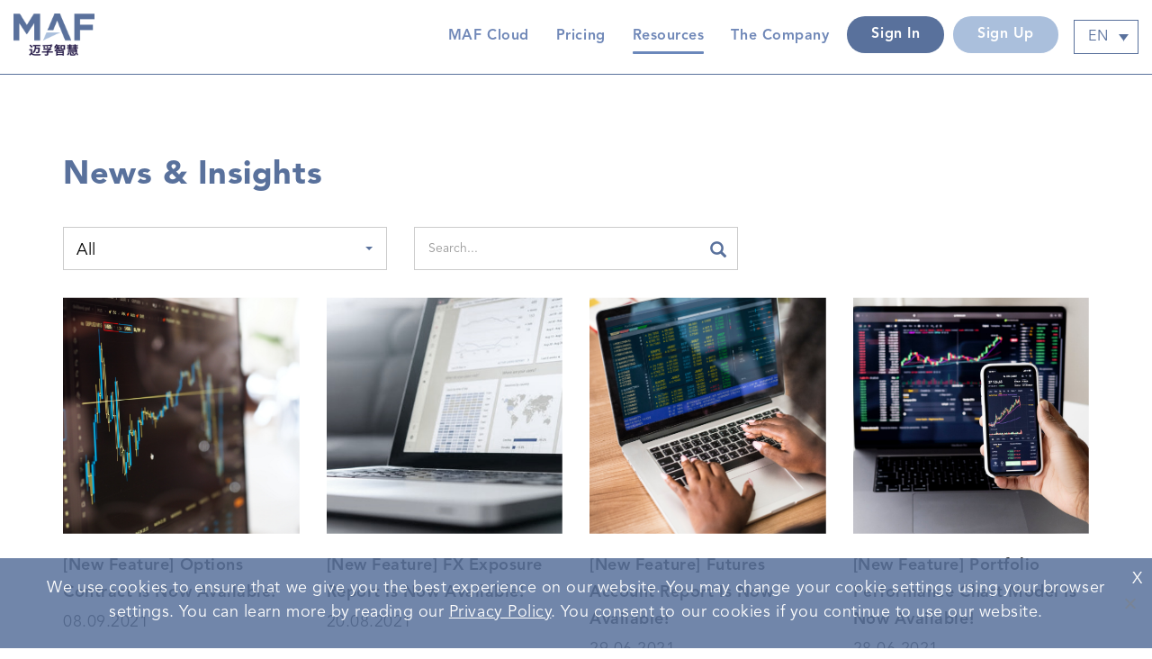

--- FILE ---
content_type: text/html; charset=UTF-8
request_url: https://www.mafint.com/news-insights/
body_size: 14821
content:
<!doctype html>
<html lang="en-US" class="no-js">
	<head>
		<meta charset="UTF-8">
		<title>MAF Intelligence - News &amp; Insights</title>

		<link href="//www.google-analytics.com" rel="dns-prefetch">
		<!-- Favicon -->
		<link rel="shortcut icon" href="">
        <link href="https://www.mafint.com/wp-content/themes/MAF/img/icons/touch.png" rel="apple-touch-icon-precomposed">

		<meta http-equiv="X-UA-Compatible" content="IE=edge,chrome=1">
		<meta name="viewport" content="width=device-width, initial-scale=1.0">
		<meta name="description" content="">

		<!-- Global site tag (gtag.js) - Google Analytics -->
		<script async src="https://www.googletagmanager.com/gtag/js?id=UA-144166617-1"></script>
		<script>
		  window.dataLayer = window.dataLayer || [];
		  function gtag(){dataLayer.push(arguments);}
		  gtag('js', new Date());

		  gtag('config', 'UA-144166617-1');
		</script>

		<meta name='robots' content='max-image-preview:large' />
	<style>img:is([sizes="auto" i], [sizes^="auto," i]) { contain-intrinsic-size: 3000px 1500px }</style>
	<link rel="alternate" hreflang="en" href="https://www.mafint.com/news-insights/" />
<link rel="alternate" hreflang="zh-hans" href="https://www.mafint.com/news-insights/?lang=zh-hans" />

<!-- This site is optimized with the Yoast SEO plugin v11.7 - https://yoast.com/wordpress/plugins/seo/ -->
<link rel="canonical" href="https://www.mafint.com/news-insights/" />
<link rel="next" href="https://www.mafint.com/news-insights/page/2/" />
<meta property="og:locale" content="en_US" />
<meta property="og:type" content="website" />
<meta property="og:title" content="MAF Intelligence - News &amp; Insights" />
<meta property="og:description" content="Options can now be automatically captured when you upload your daily statements! They can be allocated into various portfolios and generated in customisable reports/models (along with other paper and physical trades) for automatic P/L calculations and performance analysis according to your requirements. Fig 1. Overview of Options in Portfolio Total P/L by Instrument Contract Model... View Article" />
<meta property="og:url" content="https://www.mafint.com/news-insights/" />
<meta property="og:site_name" content="MAF Intelligence" />
<meta name="twitter:card" content="summary_large_image" />
<meta name="twitter:description" content="Options can now be automatically captured when you upload your daily statements! They can be allocated into various portfolios and generated in customisable reports/models (along with other paper and physical trades) for automatic P/L calculations and performance analysis according to your requirements. Fig 1. Overview of Options in Portfolio Total P/L by Instrument Contract Model... View Article" />
<meta name="twitter:title" content="MAF Intelligence - News &amp; Insights" />
<script type='application/ld+json' class='yoast-schema-graph yoast-schema-graph--main'>{"@context":"https://schema.org","@graph":[{"@type":"WebSite","@id":"https://www.mafint.com/#website","url":"https://www.mafint.com/","name":"MAF Intelligence","potentialAction":{"@type":"SearchAction","target":"https://www.mafint.com/?s={search_term_string}","query-input":"required name=search_term_string"}},{"@type":"CollectionPage","@id":"https://www.mafint.com/news-insights/#webpage","url":"https://www.mafint.com/news-insights/","inLanguage":"en-US","name":"MAF Intelligence - News &amp; Insights","isPartOf":{"@id":"https://www.mafint.com/#website"}}]}</script>
<!-- / Yoast SEO plugin. -->

<link rel='dns-prefetch' href='//ajax.googleapis.com' />
<script type="text/javascript">
/* <![CDATA[ */
window._wpemojiSettings = {"baseUrl":"https:\/\/s.w.org\/images\/core\/emoji\/15.0.3\/72x72\/","ext":".png","svgUrl":"https:\/\/s.w.org\/images\/core\/emoji\/15.0.3\/svg\/","svgExt":".svg","source":{"concatemoji":"https:\/\/www.mafint.com\/wp-includes\/js\/wp-emoji-release.min.js?ver=e57e49837bd0bf362e086ea81fcfa282"}};
/*! This file is auto-generated */
!function(i,n){var o,s,e;function c(e){try{var t={supportTests:e,timestamp:(new Date).valueOf()};sessionStorage.setItem(o,JSON.stringify(t))}catch(e){}}function p(e,t,n){e.clearRect(0,0,e.canvas.width,e.canvas.height),e.fillText(t,0,0);var t=new Uint32Array(e.getImageData(0,0,e.canvas.width,e.canvas.height).data),r=(e.clearRect(0,0,e.canvas.width,e.canvas.height),e.fillText(n,0,0),new Uint32Array(e.getImageData(0,0,e.canvas.width,e.canvas.height).data));return t.every(function(e,t){return e===r[t]})}function u(e,t,n){switch(t){case"flag":return n(e,"\ud83c\udff3\ufe0f\u200d\u26a7\ufe0f","\ud83c\udff3\ufe0f\u200b\u26a7\ufe0f")?!1:!n(e,"\ud83c\uddfa\ud83c\uddf3","\ud83c\uddfa\u200b\ud83c\uddf3")&&!n(e,"\ud83c\udff4\udb40\udc67\udb40\udc62\udb40\udc65\udb40\udc6e\udb40\udc67\udb40\udc7f","\ud83c\udff4\u200b\udb40\udc67\u200b\udb40\udc62\u200b\udb40\udc65\u200b\udb40\udc6e\u200b\udb40\udc67\u200b\udb40\udc7f");case"emoji":return!n(e,"\ud83d\udc26\u200d\u2b1b","\ud83d\udc26\u200b\u2b1b")}return!1}function f(e,t,n){var r="undefined"!=typeof WorkerGlobalScope&&self instanceof WorkerGlobalScope?new OffscreenCanvas(300,150):i.createElement("canvas"),a=r.getContext("2d",{willReadFrequently:!0}),o=(a.textBaseline="top",a.font="600 32px Arial",{});return e.forEach(function(e){o[e]=t(a,e,n)}),o}function t(e){var t=i.createElement("script");t.src=e,t.defer=!0,i.head.appendChild(t)}"undefined"!=typeof Promise&&(o="wpEmojiSettingsSupports",s=["flag","emoji"],n.supports={everything:!0,everythingExceptFlag:!0},e=new Promise(function(e){i.addEventListener("DOMContentLoaded",e,{once:!0})}),new Promise(function(t){var n=function(){try{var e=JSON.parse(sessionStorage.getItem(o));if("object"==typeof e&&"number"==typeof e.timestamp&&(new Date).valueOf()<e.timestamp+604800&&"object"==typeof e.supportTests)return e.supportTests}catch(e){}return null}();if(!n){if("undefined"!=typeof Worker&&"undefined"!=typeof OffscreenCanvas&&"undefined"!=typeof URL&&URL.createObjectURL&&"undefined"!=typeof Blob)try{var e="postMessage("+f.toString()+"("+[JSON.stringify(s),u.toString(),p.toString()].join(",")+"));",r=new Blob([e],{type:"text/javascript"}),a=new Worker(URL.createObjectURL(r),{name:"wpTestEmojiSupports"});return void(a.onmessage=function(e){c(n=e.data),a.terminate(),t(n)})}catch(e){}c(n=f(s,u,p))}t(n)}).then(function(e){for(var t in e)n.supports[t]=e[t],n.supports.everything=n.supports.everything&&n.supports[t],"flag"!==t&&(n.supports.everythingExceptFlag=n.supports.everythingExceptFlag&&n.supports[t]);n.supports.everythingExceptFlag=n.supports.everythingExceptFlag&&!n.supports.flag,n.DOMReady=!1,n.readyCallback=function(){n.DOMReady=!0}}).then(function(){return e}).then(function(){var e;n.supports.everything||(n.readyCallback(),(e=n.source||{}).concatemoji?t(e.concatemoji):e.wpemoji&&e.twemoji&&(t(e.twemoji),t(e.wpemoji)))}))}((window,document),window._wpemojiSettings);
/* ]]> */
</script>
<link rel='stylesheet' id='dashicons-css' href='https://www.mafint.com/wp-includes/css/dashicons.min.css?ver=e57e49837bd0bf362e086ea81fcfa282' media='all' />
<link rel='stylesheet' id='admin-bar-css' href='https://www.mafint.com/wp-includes/css/admin-bar.min.css?ver=e57e49837bd0bf362e086ea81fcfa282' media='all' />
<style id='admin-bar-inline-css' type='text/css'>

		@media screen { html { margin-top: 32px !important; } }
		@media screen and ( max-width: 782px ) { html { margin-top: 46px !important; } }
	
@media print { #wpadminbar { display:none; } }
</style>
<style id='wp-emoji-styles-inline-css' type='text/css'>

	img.wp-smiley, img.emoji {
		display: inline !important;
		border: none !important;
		box-shadow: none !important;
		height: 1em !important;
		width: 1em !important;
		margin: 0 0.07em !important;
		vertical-align: -0.1em !important;
		background: none !important;
		padding: 0 !important;
	}
</style>
<link rel='stylesheet' id='wp-block-library-css' href='https://www.mafint.com/wp-includes/css/dist/block-library/style.min.css?ver=e57e49837bd0bf362e086ea81fcfa282' media='all' />
<style id='classic-theme-styles-inline-css' type='text/css'>
/*! This file is auto-generated */
.wp-block-button__link{color:#fff;background-color:#32373c;border-radius:9999px;box-shadow:none;text-decoration:none;padding:calc(.667em + 2px) calc(1.333em + 2px);font-size:1.125em}.wp-block-file__button{background:#32373c;color:#fff;text-decoration:none}
</style>
<style id='global-styles-inline-css' type='text/css'>
:root{--wp--preset--aspect-ratio--square: 1;--wp--preset--aspect-ratio--4-3: 4/3;--wp--preset--aspect-ratio--3-4: 3/4;--wp--preset--aspect-ratio--3-2: 3/2;--wp--preset--aspect-ratio--2-3: 2/3;--wp--preset--aspect-ratio--16-9: 16/9;--wp--preset--aspect-ratio--9-16: 9/16;--wp--preset--color--black: #000000;--wp--preset--color--cyan-bluish-gray: #abb8c3;--wp--preset--color--white: #ffffff;--wp--preset--color--pale-pink: #f78da7;--wp--preset--color--vivid-red: #cf2e2e;--wp--preset--color--luminous-vivid-orange: #ff6900;--wp--preset--color--luminous-vivid-amber: #fcb900;--wp--preset--color--light-green-cyan: #7bdcb5;--wp--preset--color--vivid-green-cyan: #00d084;--wp--preset--color--pale-cyan-blue: #8ed1fc;--wp--preset--color--vivid-cyan-blue: #0693e3;--wp--preset--color--vivid-purple: #9b51e0;--wp--preset--gradient--vivid-cyan-blue-to-vivid-purple: linear-gradient(135deg,rgba(6,147,227,1) 0%,rgb(155,81,224) 100%);--wp--preset--gradient--light-green-cyan-to-vivid-green-cyan: linear-gradient(135deg,rgb(122,220,180) 0%,rgb(0,208,130) 100%);--wp--preset--gradient--luminous-vivid-amber-to-luminous-vivid-orange: linear-gradient(135deg,rgba(252,185,0,1) 0%,rgba(255,105,0,1) 100%);--wp--preset--gradient--luminous-vivid-orange-to-vivid-red: linear-gradient(135deg,rgba(255,105,0,1) 0%,rgb(207,46,46) 100%);--wp--preset--gradient--very-light-gray-to-cyan-bluish-gray: linear-gradient(135deg,rgb(238,238,238) 0%,rgb(169,184,195) 100%);--wp--preset--gradient--cool-to-warm-spectrum: linear-gradient(135deg,rgb(74,234,220) 0%,rgb(151,120,209) 20%,rgb(207,42,186) 40%,rgb(238,44,130) 60%,rgb(251,105,98) 80%,rgb(254,248,76) 100%);--wp--preset--gradient--blush-light-purple: linear-gradient(135deg,rgb(255,206,236) 0%,rgb(152,150,240) 100%);--wp--preset--gradient--blush-bordeaux: linear-gradient(135deg,rgb(254,205,165) 0%,rgb(254,45,45) 50%,rgb(107,0,62) 100%);--wp--preset--gradient--luminous-dusk: linear-gradient(135deg,rgb(255,203,112) 0%,rgb(199,81,192) 50%,rgb(65,88,208) 100%);--wp--preset--gradient--pale-ocean: linear-gradient(135deg,rgb(255,245,203) 0%,rgb(182,227,212) 50%,rgb(51,167,181) 100%);--wp--preset--gradient--electric-grass: linear-gradient(135deg,rgb(202,248,128) 0%,rgb(113,206,126) 100%);--wp--preset--gradient--midnight: linear-gradient(135deg,rgb(2,3,129) 0%,rgb(40,116,252) 100%);--wp--preset--font-size--small: 13px;--wp--preset--font-size--medium: 20px;--wp--preset--font-size--large: 36px;--wp--preset--font-size--x-large: 42px;--wp--preset--spacing--20: 0.44rem;--wp--preset--spacing--30: 0.67rem;--wp--preset--spacing--40: 1rem;--wp--preset--spacing--50: 1.5rem;--wp--preset--spacing--60: 2.25rem;--wp--preset--spacing--70: 3.38rem;--wp--preset--spacing--80: 5.06rem;--wp--preset--shadow--natural: 6px 6px 9px rgba(0, 0, 0, 0.2);--wp--preset--shadow--deep: 12px 12px 50px rgba(0, 0, 0, 0.4);--wp--preset--shadow--sharp: 6px 6px 0px rgba(0, 0, 0, 0.2);--wp--preset--shadow--outlined: 6px 6px 0px -3px rgba(255, 255, 255, 1), 6px 6px rgba(0, 0, 0, 1);--wp--preset--shadow--crisp: 6px 6px 0px rgba(0, 0, 0, 1);}:where(.is-layout-flex){gap: 0.5em;}:where(.is-layout-grid){gap: 0.5em;}body .is-layout-flex{display: flex;}.is-layout-flex{flex-wrap: wrap;align-items: center;}.is-layout-flex > :is(*, div){margin: 0;}body .is-layout-grid{display: grid;}.is-layout-grid > :is(*, div){margin: 0;}:where(.wp-block-columns.is-layout-flex){gap: 2em;}:where(.wp-block-columns.is-layout-grid){gap: 2em;}:where(.wp-block-post-template.is-layout-flex){gap: 1.25em;}:where(.wp-block-post-template.is-layout-grid){gap: 1.25em;}.has-black-color{color: var(--wp--preset--color--black) !important;}.has-cyan-bluish-gray-color{color: var(--wp--preset--color--cyan-bluish-gray) !important;}.has-white-color{color: var(--wp--preset--color--white) !important;}.has-pale-pink-color{color: var(--wp--preset--color--pale-pink) !important;}.has-vivid-red-color{color: var(--wp--preset--color--vivid-red) !important;}.has-luminous-vivid-orange-color{color: var(--wp--preset--color--luminous-vivid-orange) !important;}.has-luminous-vivid-amber-color{color: var(--wp--preset--color--luminous-vivid-amber) !important;}.has-light-green-cyan-color{color: var(--wp--preset--color--light-green-cyan) !important;}.has-vivid-green-cyan-color{color: var(--wp--preset--color--vivid-green-cyan) !important;}.has-pale-cyan-blue-color{color: var(--wp--preset--color--pale-cyan-blue) !important;}.has-vivid-cyan-blue-color{color: var(--wp--preset--color--vivid-cyan-blue) !important;}.has-vivid-purple-color{color: var(--wp--preset--color--vivid-purple) !important;}.has-black-background-color{background-color: var(--wp--preset--color--black) !important;}.has-cyan-bluish-gray-background-color{background-color: var(--wp--preset--color--cyan-bluish-gray) !important;}.has-white-background-color{background-color: var(--wp--preset--color--white) !important;}.has-pale-pink-background-color{background-color: var(--wp--preset--color--pale-pink) !important;}.has-vivid-red-background-color{background-color: var(--wp--preset--color--vivid-red) !important;}.has-luminous-vivid-orange-background-color{background-color: var(--wp--preset--color--luminous-vivid-orange) !important;}.has-luminous-vivid-amber-background-color{background-color: var(--wp--preset--color--luminous-vivid-amber) !important;}.has-light-green-cyan-background-color{background-color: var(--wp--preset--color--light-green-cyan) !important;}.has-vivid-green-cyan-background-color{background-color: var(--wp--preset--color--vivid-green-cyan) !important;}.has-pale-cyan-blue-background-color{background-color: var(--wp--preset--color--pale-cyan-blue) !important;}.has-vivid-cyan-blue-background-color{background-color: var(--wp--preset--color--vivid-cyan-blue) !important;}.has-vivid-purple-background-color{background-color: var(--wp--preset--color--vivid-purple) !important;}.has-black-border-color{border-color: var(--wp--preset--color--black) !important;}.has-cyan-bluish-gray-border-color{border-color: var(--wp--preset--color--cyan-bluish-gray) !important;}.has-white-border-color{border-color: var(--wp--preset--color--white) !important;}.has-pale-pink-border-color{border-color: var(--wp--preset--color--pale-pink) !important;}.has-vivid-red-border-color{border-color: var(--wp--preset--color--vivid-red) !important;}.has-luminous-vivid-orange-border-color{border-color: var(--wp--preset--color--luminous-vivid-orange) !important;}.has-luminous-vivid-amber-border-color{border-color: var(--wp--preset--color--luminous-vivid-amber) !important;}.has-light-green-cyan-border-color{border-color: var(--wp--preset--color--light-green-cyan) !important;}.has-vivid-green-cyan-border-color{border-color: var(--wp--preset--color--vivid-green-cyan) !important;}.has-pale-cyan-blue-border-color{border-color: var(--wp--preset--color--pale-cyan-blue) !important;}.has-vivid-cyan-blue-border-color{border-color: var(--wp--preset--color--vivid-cyan-blue) !important;}.has-vivid-purple-border-color{border-color: var(--wp--preset--color--vivid-purple) !important;}.has-vivid-cyan-blue-to-vivid-purple-gradient-background{background: var(--wp--preset--gradient--vivid-cyan-blue-to-vivid-purple) !important;}.has-light-green-cyan-to-vivid-green-cyan-gradient-background{background: var(--wp--preset--gradient--light-green-cyan-to-vivid-green-cyan) !important;}.has-luminous-vivid-amber-to-luminous-vivid-orange-gradient-background{background: var(--wp--preset--gradient--luminous-vivid-amber-to-luminous-vivid-orange) !important;}.has-luminous-vivid-orange-to-vivid-red-gradient-background{background: var(--wp--preset--gradient--luminous-vivid-orange-to-vivid-red) !important;}.has-very-light-gray-to-cyan-bluish-gray-gradient-background{background: var(--wp--preset--gradient--very-light-gray-to-cyan-bluish-gray) !important;}.has-cool-to-warm-spectrum-gradient-background{background: var(--wp--preset--gradient--cool-to-warm-spectrum) !important;}.has-blush-light-purple-gradient-background{background: var(--wp--preset--gradient--blush-light-purple) !important;}.has-blush-bordeaux-gradient-background{background: var(--wp--preset--gradient--blush-bordeaux) !important;}.has-luminous-dusk-gradient-background{background: var(--wp--preset--gradient--luminous-dusk) !important;}.has-pale-ocean-gradient-background{background: var(--wp--preset--gradient--pale-ocean) !important;}.has-electric-grass-gradient-background{background: var(--wp--preset--gradient--electric-grass) !important;}.has-midnight-gradient-background{background: var(--wp--preset--gradient--midnight) !important;}.has-small-font-size{font-size: var(--wp--preset--font-size--small) !important;}.has-medium-font-size{font-size: var(--wp--preset--font-size--medium) !important;}.has-large-font-size{font-size: var(--wp--preset--font-size--large) !important;}.has-x-large-font-size{font-size: var(--wp--preset--font-size--x-large) !important;}
:where(.wp-block-post-template.is-layout-flex){gap: 1.25em;}:where(.wp-block-post-template.is-layout-grid){gap: 1.25em;}
:where(.wp-block-columns.is-layout-flex){gap: 2em;}:where(.wp-block-columns.is-layout-grid){gap: 2em;}
:root :where(.wp-block-pullquote){font-size: 1.5em;line-height: 1.6;}
</style>
<link rel='stylesheet' id='cookie-notice-front-css' href='https://www.mafint.com/wp-content/plugins/cookie-notice/css/front.min.css?ver=2.5.3' media='all' />
<link rel='stylesheet' id='wpml-legacy-dropdown-0-css' href='//www.mafint.com/wp-content/plugins/sitepress-multilingual-cms/templates/language-switchers/legacy-dropdown/style.css?ver=1' media='all' />
<link rel='stylesheet' id='normalize-css' href='https://www.mafint.com/wp-content/themes/MAF/normalize.css?ver=1.0' media='all' />
<link rel='stylesheet' id='bootstrap-css-css' href='https://www.mafint.com/wp-content/themes/MAF/css/bootstrap.min.css?ver=e57e49837bd0bf362e086ea81fcfa282' media='all' />
<link rel='stylesheet' id='main-theme-css-css' href='https://www.mafint.com/wp-content/themes/MAF/css/main.css?ver=1.0.2' media='all' />
<link rel='stylesheet' id='carousel-style-css' href='https://www.mafint.com/wp-content/themes/MAF/css/carousel.css?ver=e57e49837bd0bf362e086ea81fcfa282' media='all' />
<link rel='stylesheet' id='animation-style-css' href='https://www.mafint.com/wp-content/themes/MAF/css/animation.css?ver=e57e49837bd0bf362e086ea81fcfa282' media='all' />
<link rel='stylesheet' id='tablepress-default-css' href='https://www.mafint.com/wp-content/plugins/tablepress/css/default.min.css?ver=1.9.2' media='all' />
<script type="text/javascript" src="https://www.mafint.com/wp-content/themes/MAF/js/lib/conditionizr-4.3.0.min.js?ver=4.3.0" id="conditionizr-js"></script>
<script type="text/javascript" src="https://www.mafint.com/wp-content/themes/MAF/js/lib/modernizr-2.7.1.min.js?ver=2.7.1" id="modernizr-js"></script>
<script type="text/javascript" src="https://www.mafint.com/wp-includes/js/jquery/jquery.min.js?ver=3.7.1" id="jquery-core-js"></script>
<script type="text/javascript" src="https://www.mafint.com/wp-includes/js/jquery/jquery-migrate.min.js?ver=3.4.1" id="jquery-migrate-js"></script>
<script type="text/javascript" src="https://www.mafint.com/wp-content/themes/MAF/js/scripts.js?ver=1.0.0" id="html5blankscripts-js"></script>
<script type="text/javascript" id="cookie-notice-front-js-before">
/* <![CDATA[ */
var cnArgs = {"ajaxUrl":"https:\/\/www.mafint.com\/wp-admin\/admin-ajax.php","nonce":"73ebbee628","hideEffect":"fade","position":"bottom","onScroll":false,"onScrollOffset":100,"onClick":false,"cookieName":"cookie_notice_accepted","cookieTime":2592000,"cookieTimeRejected":2592000,"globalCookie":false,"redirection":false,"cache":false,"revokeCookies":false,"revokeCookiesOpt":"automatic"};
/* ]]> */
</script>
<script type="text/javascript" src="https://www.mafint.com/wp-content/plugins/cookie-notice/js/front.min.js?ver=2.5.3" id="cookie-notice-front-js"></script>
<script type="text/javascript" src="//www.mafint.com/wp-content/plugins/sitepress-multilingual-cms/templates/language-switchers/legacy-dropdown/script.js?ver=1" id="wpml-legacy-dropdown-0-js"></script>
<script type="text/javascript" src="https://ajax.googleapis.com/ajax/libs/jquery/3.4.0/jquery.min.js?ver=1.0.0" id="jquery-js-js"></script>
<script type="text/javascript" src="https://www.mafint.com/wp-content/themes/MAF/js/bootstrap.min.js?ver=1.0.0" id="bootstrap-js-js"></script>
<script type="text/javascript" src="https://www.mafint.com/wp-content/themes/MAF/js/jquery.aniview.js?ver=1.0.0" id="bootstrap-hover-js-js"></script>
<script type="text/javascript" src="https://www.mafint.com/wp-content/themes/MAF/js/main.js?ver=1.0.5" id="main-js-js"></script>
<link rel="https://api.w.org/" href="https://www.mafint.com/wp-json/" /><meta name="generator" content="WPML ver:4.2.7.1 stt:59,1;" />
		<style type="text/css" id="wp-custom-css">
			.single-post .wp-post-image {
	display: none;
}

.entry-thumbnail { display: none; }

/*------
 App Store img
 ----*/

.app-store-img{
  height: 50px
}

.app-store>li{
  display: inline-block;
}

.android-link {
	margin-top: -30px
}

.ios-link {
	margin-top: -50px; 
	margin-bottom: -60px
}		</style>
		
		<script>
		jQuery(document).ready(function() {
			jQuery('a[href="https://www.mafint.com/1680-2-2-2-2-2/"]').parent().addClass('active');
			
			jQuery('a[href="https://www.mafint.com/news-insights/"]').parents('li.dropdown').addClass('active');
		})
		</script>
	</head>
	<!--<body class="admin-bar no-customize-support cookies-not-set elementor-default elementor-kit-1850">-->
	<body class="subpage " id="inner">
		<header id="top"><nav class="navbar navbar-default" role="navigation" data-spy="affix" data-offset-top="200" data-offset-bottom="0">
<div class="container-fluid">
<div class="navbar-header">
 <button type="button" class="navbar-toggle collapsed" data-toggle="collapse" data-target="#navbar-collapse-1"> <span class="sr-only">Toggle navigation</span> <span class="icon-bar line1"></span> <span class="icon-bar line2"></span> <span class="icon-bar line3"></span> </button>
<a class="navbar-brand" href="https://www.mafint.com"><img src="https://www.mafint.com/wp-content/uploads/2019/07/logo-cn.png" alt="MAF Intelligence" class="img-reponsive"></a></div><div class="collapse navbar-collapse" id="navbar-collapse-1">
<ul class="nav navbar-nav navbar-right">
<li class="">
<a href="https://www.mafint.com/">MAF Cloud</a>
</li>
<li class="">
<a href="https://www.mafint.com/pricing/">Pricing</a>
</li>
<li class="dropdown ">
<a href="#" class="dropdown-toggle" data-toggle="dropdown" data-hover="dropdown" role="button" aria-haspopup="true" aria-expanded="false">Resources </a>
<div class="dropdown-menu" role="menu">
<a href="https://www.mafint.com/help-center-2/">Help Center</a>
<a href="https://www.mafint.com/news-insights/">News &#038; Insights</a></div>
</li></li>
</li>
</li>
<li class="dropdown ">
<a href="#" class="dropdown-toggle" data-toggle="dropdown" data-hover="dropdown" role="button" aria-haspopup="true" aria-expanded="false">The Company </a>
<div class="dropdown-menu" role="menu">
<a href="https://www.mafint.com/about-us/">About Us</a>
<a href="https://www.mafint.com/careers/">Careers</a>
<a href="https://www.mafint.com/contact-us/">Contact Us</a></div>
</li></li>
</li>
</li>
</li>
<li class="register">
<a href="http://portal.mafint.com/login"target="_blank">Sign In</a>
</li>
<li class="register">
<a href="http://portal.mafint.com/register"target="_blank">Sign Up</a>
</li>
<li>
<div
	 class="wpml-ls-statics-shortcode_actions wpml-ls wpml-ls-legacy-dropdown js-wpml-ls-legacy-dropdown">
	<ul>

		<li tabindex="0" class="wpml-ls-slot-shortcode_actions wpml-ls-item wpml-ls-item-en wpml-ls-current-language wpml-ls-first-item wpml-ls-item-legacy-dropdown">
			<a href="#" class="js-wpml-ls-item-toggle wpml-ls-item-toggle"><span class="wpml-ls-native">EN</span></a>

			<ul class="wpml-ls-sub-menu">
					<li class="wpml-ls-slot-shortcode_actions wpml-ls-item wpml-ls-item-zh-hans wpml-ls-last-item">
						<a href="https://www.mafint.com/news-insights/?lang=zh-hans" class="wpml-ls-link"><span class="wpml-ls-native">中文</span></a>
					</li>			</ul>

		</li>

	</ul>
</div></li></ul>
</div>
</div>
</div>
</nav></header>

	<section>
  <div class="container padding">
    <h1 class="aniview" data-av-animation="move-in-up">News & Insights</h1>
    <div class="row">
      <div class="col-sm-6 col-md-4">
        <div class="dropdown dropdown-filter aniview" data-av-animation="move-in-up">
          <button class="dropdown-toggle" id="menu1" type="button" data-toggle="dropdown">Catagory <span class="caret"></span></button>
          <ul class="dropdown-menu filter-button list-unstyled" role="menu" aria-labelledby="menu1">
          	<li class=""><button data-filter="-1" data-link="https://www.mafint.com/news-insights">All</button></li>
          	<li class=""><button data-filter="18" data-link="https://www.mafint.com/category/insights/">Insights</button></li><li class=""><button data-filter="5" data-link="https://www.mafint.com/category/press-release/">Press Release</button></li>          </ul>
          <div class="title-dropdown">
          	<p class="filter -1" data-link="https://www.mafint.com/news-insights/">All</p>
          	<p class="filter 18" data-link="https://www.mafint.com/category/insights/">Insights</p><p class="filter 5" data-link="https://www.mafint.com/category/press-release/">Press Release</p>          </div>

        </div>
      </div>
      <div class="col-sm-6 col-md-4">
        <form class="form-inline form-search aniview" data-av-animation="move-in-up" action="https://www.mafint.com/">
          <div class="form-group">
            <input type="text" name="s" class="form-control" placeholder="Search...">
            <button type="submit"><span class="glyphicon glyphicon-search" aria-hidden="true"></span></button>
          </div>
        </form>
      </div>
    </div>
    <div class="row same-height news">
		
		    <div class="col-sm-4 col-md-3  press"> <a href="https://www.mafint.com/1680-2-2-2-2-2/">
		        <div class="ratio"><img src="https://www.mafint.com/wp-content/uploads/2021/09/111.jpeg"> <span class="btn btn-white">Read More</span> </div>
		        <h4>[New Feature] Options Contract is Now Available!</h4>
		        <p>08.09.2021</p>
		        </a> 
		    </div>
	   


		    <div class="col-sm-4 col-md-3  press"> <a href="https://www.mafint.com/1680-2-2-2-2/">
		        <div class="ratio"><img src="https://www.mafint.com/wp-content/uploads/2020/03/0.jpg"> <span class="btn btn-white">Read More</span> </div>
		        <h4>[New Feature] FX Exposure Report is Now Available!</h4>
		        <p>20.08.2021</p>
		        </a> 
		    </div>
	   


		    <div class="col-sm-4 col-md-3  press"> <a href="https://www.mafint.com/1680-2-2-2/">
		        <div class="ratio"><img src="https://www.mafint.com/wp-content/uploads/2019/07/data-electronics-exchange-1073765.jpg"> <span class="btn btn-white">Read More</span> </div>
		        <h4>[New Feature] Futures Account Report is Now Available!</h4>
		        <p>29.06.2021</p>
		        </a> 
		    </div>
	   


		    <div class="col-sm-4 col-md-3  press"> <a href="https://www.mafint.com/1680-2-2/">
		        <div class="ratio"><img src="https://www.mafint.com/wp-content/uploads/2021/06/pexels-photo-6802042.jpeg"> <span class="btn btn-white">Read More</span> </div>
		        <h4>[New Feature] Portfolio Performance Chart Model is Now Available!</h4>
		        <p>28.06.2021</p>
		        </a> 
		    </div>
	   


		    <div class="col-sm-4 col-md-3  press"> <a href="https://www.mafint.com/1680-2/">
		        <div class="ratio"><img src="https://www.mafint.com/wp-content/uploads/2021/06/prop-market-data-image-e1622602211836.jpeg"> <span class="btn btn-white">Read More</span> </div>
		        <h4>[New Feature] Proprietary Market Data Upload is Now Available!</h4>
		        <p>02.06.2021</p>
		        </a> 
		    </div>
	   


		    <div class="col-sm-4 col-md-3  press"> <a href="https://www.mafint.com/2-new-features-hedge-ratio-and-group-p-l-are-now-available/">
		        <div class="ratio"><img src="https://www.mafint.com/wp-content/uploads/2021/05/executium-Qm7p7YIsvI4-unsplash.jpg"> <span class="btn btn-white">Read More</span> </div>
		        <h4>[New Feature] Hedge Ratio and Group P/L Models are Now Available!</h4>
		        <p>31.05.2021</p>
		        </a> 
		    </div>
	   


		    <div class="col-sm-4 col-md-3  press"> <a href="https://www.mafint.com/1680/">
		        <div class="ratio"><img src="https://www.mafint.com/wp-content/uploads/2021/05/executium-5hcV51EeeWc-unsplash-e1621480700647.jpg"> <span class="btn btn-white">Read More</span> </div>
		        <h4>[New Feature] Physical Trades Bulk Upload is Now Available!</h4>
		        <p>31.05.2021</p>
		        </a> 
		    </div>
	   


		    <div class="col-sm-4 col-md-3  press"> <a href="https://www.mafint.com/new-feature-demurrage-folder-function/">
		        <div class="ratio"><img src="https://www.mafint.com/wp-content/uploads/2021/03/Demurrage-Feature-10-MAFSpace-e1618207968609.png"> <span class="btn btn-white">Read More</span> </div>
		        <h4>MAF Demurrage Management Suite – Feature #10: Store Files Conveniently</h4>
		        <p>31.03.2021</p>
		        </a> 
		    </div>
	   


		    <div class="col-sm-4 col-md-3  press"> <a href="https://www.mafint.com/new-feature-generate-shipping-instructions-within-seconds/">
		        <div class="ratio"><img src="https://www.mafint.com/wp-content/uploads/2021/03/pexels-pixabay-48148.jpg"> <span class="btn btn-white">Read More</span> </div>
		        <h4>[New Feature] Generate Shipping Instructions Within Seconds!</h4>
		        <p>22.03.2021</p>
		        </a> 
		    </div>
	   


		    <div class="col-sm-4 col-md-3  press"> <a href="https://www.mafint.com/new-feature-generate-contract-within-seconds/">
		        <div class="ratio"><img src="https://www.mafint.com/wp-content/uploads/2021/03/pexels-alphatradezone-5833865.jpg"> <span class="btn btn-white">Read More</span> </div>
		        <h4>[New Feature] Generate Contract Within Seconds!</h4>
		        <p>22.03.2021</p>
		        </a> 
		    </div>
	   


		    <div class="col-sm-4 col-md-3  press"> <a href="https://www.mafint.com/new-feature-offset-physical-trade-feature-is-now-available/">
		        <div class="ratio"><img src="https://www.mafint.com/wp-content/uploads/2021/03/pexels-artem-podrez-6779714.jpg"> <span class="btn btn-white">Read More</span> </div>
		        <h4>[New Feature] Offset Physical Trade Feature is now Available!</h4>
		        <p>22.03.2021</p>
		        </a> 
		    </div>
	   


		    <div class="col-sm-4 col-md-3  press"> <a href="https://www.mafint.com/new-feature-auto-running-number-feature-is-now-available/">
		        <div class="ratio"><img src="https://www.mafint.com/wp-content/uploads/2021/03/pexels-oleg-magni-2058147.jpg"> <span class="btn btn-white">Read More</span> </div>
		        <h4>[New Feature] Auto Running Sequential Number Feature is Now Available!</h4>
		        <p>22.03.2021</p>
		        </a> 
		    </div>
	   


		    <div class="col-sm-4 col-md-3  press"> <a href="https://www.mafint.com/new-feature-reallocate-deal-split-trade-duplicate-trade-functions-are-now-available/">
		        <div class="ratio"><img src="https://www.mafint.com/wp-content/uploads/2021/03/pexels-anna-nekrashevich-6802052-e1615791246994.jpg"> <span class="btn btn-white">Read More</span> </div>
		        <h4>[New Feature] Reallocate Deal, Split Trade &#038; Duplicate Trade Functions are now Available!</h4>
		        <p>15.03.2021</p>
		        </a> 
		    </div>
	   


		    <div class="col-sm-4 col-md-3  press"> <a href="https://www.mafint.com/new-feature-payment-records-accounting-features-are-now-available/">
		        <div class="ratio"><img src="https://www.mafint.com/wp-content/uploads/2021/03/pexels-pixabay-53621.jpg"> <span class="btn btn-white">Read More</span> </div>
		        <h4>[New Feature] Payment Records + Accounting Features are Now Available!</h4>
		        <p>15.03.2021</p>
		        </a> 
		    </div>
	   


		    <div class="col-sm-4 col-md-3  press"> <a href="https://www.mafint.com/clients-testimonial-concord-fortune-resources-pte-limited/">
		        <div class="ratio"><img src="https://www.mafint.com/wp-content/uploads/2021/02/MAF-Intern-Banner-Final-02-Without-Logo-e1614222344348.png"> <span class="btn btn-white">Read More</span> </div>
		        <h4>MAF Cloud &#8211; Successful Implementation for Concord Fortune Resources Pte. Ltd.</h4>
		        <p>25.02.2021</p>
		        </a> 
		    </div>
	   


		    <div class="col-sm-4 col-md-3  press"> <a href="https://www.mafint.com/5-mins-to-managing-your-paper-physical-trading-books-settlement-and-risks-with-maf-cloud/">
		        <div class="ratio"><img src="https://www.mafint.com/wp-content/themes/MAF/images/about-2.jpg"> <span class="btn btn-white">Read More</span> </div>
		        <h4>5 Mins to Managing Your Paper &#038; Physical Trading Books&#8217; Settlement and Risks with MAF Cloud!</h4>
		        <p>11.12.2020</p>
		        </a> 
		    </div>
	   


		    <div class="col-sm-4 col-md-3  press"> <a href="https://www.mafint.com/maf-demurrage-management-suite-feature-9-integrate-via-maf-restful-api-securely/">
		        <div class="ratio"><img src="https://www.mafint.com/wp-content/uploads/2020/10/Dem-Feature-9-e1603946909961.png"> <span class="btn btn-white">Read More</span> </div>
		        <h4>MAF Demurrage Management Suite – Feature #9: Integrate via MAF RESTful API Securely</h4>
		        <p>29.10.2020</p>
		        </a> 
		    </div>
	   


		    <div class="col-sm-4 col-md-3  press"> <a href="https://www.mafint.com/new-feature-demurrage-claims-offset-list-feature-is-now-available-2/">
		        <div class="ratio"><img src="https://www.mafint.com/wp-content/uploads/2020/09/Screen-Shot-2020-09-23-at-2.48.36-PM-e1600843766509.png"> <span class="btn btn-white">Read More</span> </div>
		        <h4>[New Feature] MAF Link Feature is Now Available!</h4>
		        <p>23.09.2020</p>
		        </a> 
		    </div>
	   


		    <div class="col-sm-4 col-md-3  press"> <a href="https://www.mafint.com/maf-demurrage-management-suite-feature-4-manage-data-efficiently-2-2-2-2/">
		        <div class="ratio"><img src="https://www.mafint.com/wp-content/uploads/2020/09/Dem-Feature-8-2-e1600667673150.png"> <span class="btn btn-white">Read More</span> </div>
		        <h4>MAF Demurrage Management Suite – Feature #8: Collect Data Directly</h4>
		        <p>21.09.2020</p>
		        </a> 
		    </div>
	   


		    <div class="col-sm-4 col-md-3  press"> <a href="https://www.mafint.com/maf-demurrage-management-suite-feature-4-manage-data-efficiently-2-2-2/">
		        <div class="ratio"><img src="https://www.mafint.com/wp-content/uploads/2020/09/Dem-Feature-7-1-e1600051863753.png"> <span class="btn btn-white">Read More</span> </div>
		        <h4>MAF Demurrage Management Suite – Feature #7: Offset Claims Easily</h4>
		        <p>14.09.2020</p>
		        </a> 
		    </div>
	   


	</div>
	<!-- pagination -->
<nav class="text-center" aria-label="Page navigation">
<ul class="pagination"><li><span aria-current="page" class="page-numbers current">1</span></li><li><a class="page-link" href="https://www.mafint.com/news-insights/page/2/">2</a></li><li><a class="page-link" href="https://www.mafint.com/news-insights/page/3/">3</a></li><li><a class="next page-numbers" href="https://www.mafint.com/news-insights/page/2/">»</a></li></ul></nav>

<script>
	jQuery(document).ready(function() {
		$(".page-numbers.current").parent().addClass("active")
	})
</script>
<!-- /pagination -->

			 <nav class="text-center" aria-label="Page navigation">
  

</nav>
  </div>
</section>

<script>
/*  Filter  */
$(document).ready(function(){
    $(".filter-button>li>button").click(function(){
        var value = $(this).attr('data-filter');
        if(value == "all") {
            $('.filter').show('500');
        }
        else {
            $(".filter").not('.'+value).hide('2000');
            $('.filter').filter('.'+value).show('2000');
        }
        cat_link = $(this).data('link');
    	setTimeout(function(){console.log(cat_link); window.location = cat_link;}, 800);
    });
    if ($(".filter-button>li").removeClass("active")) {
		$(this).removeClass("active");
	}
	$(this).addClass("active");
  $('*[data-link="https://www.mafint.com/news-insights/"]').show();
  $('*[data-link="https://www.mafint.com/news-insights//"]').show();


});
</script>
        <section class="bg-blue">
<div class="container padding text-center">
<h1 class="white" data-av-animation="fadeInDown">Try MAF Cloud For Free!</h1>
<p>    <a class="btn btn-white" style="margin-top:25px;" href="https://portal.mafint.com/register" target="_blank" data-av-animation="fadeInDown">Get Free Trial</a> </div>
</section>
<footer>
<div class="container-fluid ">
<div class="row">
<div class="col-md-6">
<ul class="quick-link list-unstyled">
<li class="" data-av-animation="fadeInDown"><a href="/">MAF Cloud</a></li>
<li class="" data-av-animation="fadeInDown"><a href="/pricing">Pricing</a></li>
<li class="" data-av-animation="fadeInDown"> <a>Resources</a>
<ul class="list-unstyled">
<li><a href="/help-center-2">Help Center</a></li>
<li><a href="/news-insights">News &amp; Insights</a></li>
</ul>
</li>
<li class="" data-av-animation="fadeInDown"> <a>The Company</a>
<ul class="list-unstyled">
<li><a href="/about-us/">About Us</a></li>
<li><a href="/careers/">Careers</a></li>
<li><a href="/contact-us">Contact Us</a></li>
</ul>
</li>
</ul></div>
<div class="col-md-3">
<ul class="list-unstyled app-store" data-av-animation="fadeInDown" style="display: inline-block">
<div>
<li style="text-align: revert;"><a href="https://www.mafint.com/wp-content/uploads/2024/01/maf-cloud-0124.apk" style="font-weight: 700">Download APK File Immediately</a></li></div>
<li style="margin-top: -30px"><a href="https://play.app.goo.gl/?link=https://play.google.com/store/apps/details?id=com.mafint.maf" target="_blank" rel="external"><br />
        <img decoding="async" class="app-store-img" src="https://www.mafint.com/wp-content/uploads/2022/06/SeekPng.com_google-play-logo-png_202991.png" style="height: 50px"><br />
          </a></li>
<li style="margin-top: -50px; margin-bottom: -60px"><a href="https://apps.apple.com/sg/app/maf-cloud/id1619248127" target="_blank" rel="external"><br />
         <img decoding="async" class="app-store-img" src="https://www.mafint.com/wp-content/uploads/2022/06/SeekPng.com_google-play-logo-png_202991-1.png" style="height: 50px"><br />
         </a></li>
</ul></div>
<div class="col-md-3">
<h3 class="" data-av-animation="fadeInDown">Sign up for our newsletter</h3>
<div class="form-inline " data-av-animation="fadeInDown">
          <div class="caldera-grid" id="caldera_form_1" data-cf-ver="1.8.5" data-cf-form-id="CF5d1b1d00c30d1"><div id="caldera_notices_1" data-spinner="https://www.mafint.com/wp-admin/images/spinner.gif"></div><form data-instance="1" class="CF5d1b1d00c30d1 caldera_forms_form cfajax-trigger" method="POST" enctype="multipart/form-data" id="CF5d1b1d00c30d1_1" data-form-id="CF5d1b1d00c30d1" aria-label="Newsletter" data-target="#caldera_notices_1" data-template="#cfajax_CF5d1b1d00c30d1-tmpl" data-cfajax="CF5d1b1d00c30d1" data-load-element="_parent" data-load-class="cf_processing" data-post-disable="0" data-action="cf_process_ajax_submit" data-request="https://www.mafint.com/cf-api/CF5d1b1d00c30d1" data-hiderows="true">
<input type="hidden" id="_cf_verify_CF5d1b1d00c30d1" name="_cf_verify" value="d970c9e9f9"  data-nonce-time="1768457688" /><input type="hidden" name="_wp_http_referer" value="/news-insights/" /><div id="cf2-CF5d1b1d00c30d1_1"></div><input type="hidden" name="_cf_frm_id" value="CF5d1b1d00c30d1">
<input type="hidden" name="_cf_frm_ct" value="1">
<input type="hidden" name="cfajax" value="CF5d1b1d00c30d1">
<input type="hidden" name="_cf_cr_pst" value="1396">
<div class="hide" style="display:none; overflow:hidden;height:0;width:0;">
<label>Web Site</label><input type="text" name="web_site" value="" autocomplete="off">
</div><div id="CF5d1b1d00c30d1_1-row-1"  class="row  single"><div  class="col-sm-12  single"><div data-field-wrapper="fld_2435830" class="form-group" id="fld_2435830_1-wrap">
	<label id="fld_2435830Label" for="fld_2435830_1" class="control-label screen-reader-text sr-only">Email Address</label>
	<div class="">
		<input placeholder="Email Address"  required type="email" data-field="fld_2435830" class=" form-control" id="fld_2435830_1" name="fld_2435830" value="" data-type="email" aria-required="true"   aria-labelledby="fld_2435830Label" >			</div>
</div>
<div data-field-wrapper="fld_1711391" class="form-group" id="fld_1711391_1-wrap">
<div class="">
	<input  class="btn" type="submit" name="fld_1711391" id="fld_1711391_1" value="&gt;" data-field="fld_1711391"  >
</div>
</div>
	<input class="button_trigger_1" type="hidden" name="fld_1711391" id="fld_1711391_1_btn" value="" data-field="fld_1711391"  />
</div></div></form>
</div>

        </div>
<ul class="soc " data-av-animation="fadeInDown">
<li><a class="soc-wechat" href="https://gallery.mailchimp.com/3beaaf09e2ed7a90808652e10/images/4a050666-8602-4c87-941d-849a31d0b012.png"><svg xmlnhttps://gallery.mailchimp.com/3beaaf09e2ed7a90808652e10/images/4a050666-8602-4c87-941d-849a31d0b012.pngs="http://www.w3.org/2000/svg" viewBox="0 0 24 24"><path d="M21.502 19.525c1.524-1.105 2.498-2.738 2.498-4.554 0-3.326-3.237-6.023-7.229-6.023s-7.229 2.697-7.229 6.023c0 3.327 3.237 6.024 7.229 6.024.825 0 1.621-.117 2.36-.33l.212-.032c.139 0 .265.043.384.111l1.583.914.139.045c.133 0 .241-.108.241-.241l-.039-.176-.326-1.215-.025-.154c0-.162.08-.305.202-.392zm-12.827-17.228c-4.791 0-8.675 3.236-8.675 7.229 0 2.178 1.168 4.139 2.997 5.464.147.104.243.276.243.471l-.03.184-.391 1.458-.047.211c0 .16.13.29.289.29l.168-.054 1.899-1.097c.142-.082.293-.133.46-.133l.255.038c.886.255 1.842.397 2.832.397l.476-.012c-.188-.564-.291-1.158-.291-1.771 0-3.641 3.542-6.593 7.911-6.593l.471.012c-.653-3.453-4.24-6.094-8.567-6.094zm5.686 11.711c-.532 0-.963-.432-.963-.964 0-.533.431-.964.963-.964.533 0 .964.431.964.964 0 .532-.431.964-.964.964zm4.82 0c-.533 0-.964-.432-.964-.964 0-.533.431-.964.964-.964.532 0 .963.431.963.964 0 .532-.431.964-.963.964zm-13.398-5.639c-.639 0-1.156-.518-1.156-1.156 0-.639.517-1.157 1.156-1.157.639 0 1.157.518 1.157 1.157 0 .638-.518 1.156-1.157 1.156zm5.783 0c-.639 0-1.156-.518-1.156-1.156 0-.639.517-1.157 1.156-1.157.639 0 1.157.518 1.157 1.157 0 .638-.518 1.156-1.157 1.156z"></path></svg></a></li>
<li><a class="soc-weibo" href="https://www.weibo.com/u/7122385480/" target="_blank"><svg version="1.1" id="Layer_1" xmlns="http://www.w3.org/2000/svg" xmlns:xlink="http://www.w3.org/1999/xlink" x="0px" y="0px" width="1792px" height="1792px" viewBox="0 0 1792 1792" enable-background="new 0 0 1792 1792" xml:space="preserve">
            <path d="M675,1284c14-22.667,17.666-45.667,11-69c-6.667-23.333-21.667-40-45-50c-22.667-9.333-47-9.667-73-1s-46,24-60,46

	c-14.667,22.667-19,45.5-13,68.5s20.333,39.833,43,50.5c22.666,10.667,47.5,11.5,74.5,2.5S660.333,1306.667,675,1284z M769,1163
	c5.333-8.667,6.5-17.5,3.5-26.5s-8.834-15.167-17.5-18.5c-9.334-3.333-18.834-3.167-28.5,0.5c-9.667,3.667-16.834,9.833-21.5,18.5
	c-11.334,20.667-7,35.667,13,45c9.333,3.333,19,3.167,29-0.5S764.333,1171.667,769,1163z M943,1270c-30,68-82.667,118-158,150
	c-75.334,32-150,36-224,12c-71.334-22.667-120.5-64.833-147.5-126.5s-24.834-124.167,6.5-187.5c31.333-62,81.833-108.333,151.5-139
	c69.666-30.667,139.833-37,210.5-19c74,19.333,126.833,59.167,158.5,119.5C972.166,1139.833,973,1203.333,943,1270z M1255,1110
	c-6-64-35.667-120.667-89-170c-53.334-49.333-122.834-85.667-208.5-109c-85.667-23.333-177.167-30.333-274.5-21
	c-148.667,15.333-271.834,62.5-369.5,141.5c-97.667,79-141.834,167.167-132.5,264.5c6,64,35.666,120.667,89,170
	c53.333,49.333,122.833,85.667,208.5,109c85.666,23.333,177.166,30.333,274.5,21c148.666-15.333,271.833-62.5,369.5-141.5
	C1220.166,1295.5,1264.333,1207.333,1255,1110z M1563,1114c0,45.333-12.334,91.833-37,139.5c-24.667,47.667-61,93.333-109,137
	s-104.167,82.833-168.5,117.5c-64.334,34.667-139.667,62.333-226,83c-86.334,20.667-176.5,31-270.5,31s-185.667-11.167-275-33.5
	c-89.334-22.333-169.5-53.333-240.5-93s-128.167-90-171.5-151C21.666,1283.5,0,1217,0,1145c0-76.667,23.166-158.333,69.5-245
	c46.333-86.667,112.166-172.667,197.5-258c112.666-112.667,226.5-191.333,341.5-236c115-44.667,197.166-42.333,246.5,7
	c43.333,42.667,50,112.333,20,209c-2.667,9.333-3,16-1,20s5.333,6.333,10,7c4.666,0.667,9.5,0.5,14.5-0.5s9.5-2.167,13.5-3.5l6-2
	c92.666-39.333,174.666-59,246-59c71.333,0,122.333,20.333,153,61c30,42,30,101.333,0,178c-1.334,8.667-2.834,15.333-4.5,20
	c-1.667,4.667-0.167,8.833,4.5,12.5c4.666,3.667,8.666,6.167,12,7.5c3.333,1.333,9,3.333,17,6c38,12,72.333,27.667,103,47
	c30.666,19.333,57.333,46.5,80,81.5C1551.666,1032.5,1563,1071.333,1563,1114z M1489,490c28,31.333,46.166,67.5,54.5,108.5
	c8.333,41,6.166,80.167-6.5,117.5c-5.334,15.333-15.167,26.667-29.5,34c-14.334,7.333-29.167,8.667-44.5,4
	c-15.334-5.333-26.667-15.167-34-29.5c-7.334-14.333-8.667-29.167-4-44.5c13.333-42,5.333-79-24-111c-29.334-32-65-43.667-107-35
	c-16,3.333-31,0.667-45-8s-22.334-21-25-37c-3.334-16-0.667-30.833,8-44.5c8.666-13.667,21-22.167,37-25.5
	c40-8.667,79.666-6.833,119,5.5C1427.333,436.833,1461,458.667,1489,490z M1670,327c58,64,95.5,138.167,112.5,222.5
	S1795,714.333,1769,791c-6,18-17.334,31.333-34,40c-16.667,8.667-34,10-52,4s-31.334-17.333-40-34c-8.667-16.667-10.334-34-5-52
	c18.666-54.667,22-112,10-172s-38.667-112.667-80-158c-41.334-46-90.667-77.833-148-95.5c-57.334-17.667-115-20.5-173-8.5
	c-18.667,4-36,0.833-52-9.5s-26-24.833-30-43.5s-0.834-35.833,9.5-51.5c10.333-15.667,24.833-25.5,43.5-29.5
	c82-17.333,163.333-13.5,244,11.5C1542.666,217.5,1612,262.333,1670,327z"></path>
            </svg></a></li>
<li><a class="soc-linkedin" href="https://www.linkedin.com/company/maf-intelligence-pte-ltd/" target="_blank"><svg xmlns="http://www.w3.org/2000/svg" viewBox="0 0 26 23"><path d="M4.98 3.5c0 1.381-1.11 2.5-2.48 2.5s-2.48-1.119-2.48-2.5c0-1.38 1.11-2.5 2.48-2.5s2.48 1.12 2.48 2.5zm.02 4.5h-5v16h5v-16zm7.982 0h-4.968v16h4.969v-8.399c0-4.67 6.029-5.052 6.029 0v8.399h4.988v-10.131c0-7.88-8.922-7.593-11.018-3.714v-2.155z"></path></svg></a></li>
<li><a class="soc-twitter" href="https://twitter.com/MAFIntelligence" target="_blank"><svg xmlns="http://www.w3.org/2000/svg" viewBox="0 0 24 24"><path d="M24 4.557c-.883.392-1.832.656-2.828.775 1.017-.609 1.798-1.574 2.165-2.724-.951.564-2.005.974-3.127 1.195-.897-.957-2.178-1.555-3.594-1.555-3.179 0-5.515 2.966-4.797 6.045-4.091-.205-7.719-2.165-10.148-5.144-1.29 2.213-.669 5.108 1.523 6.574-.806-.026-1.566-.247-2.229-.616-.054 2.281 1.581 4.415 3.949 4.89-.693.188-1.452.232-2.224.084.626 1.956 2.444 3.379 4.6 3.419-2.07 1.623-4.678 2.348-7.29 2.04 2.179 1.397 4.768 2.212 7.548 2.212 9.142 0 14.307-7.721 13.995-14.646.962-.695 1.797-1.562 2.457-2.549z"></path></svg></a></li>
</ul>
<p>
      </div>
<div class="col-sm-12 text-center"> <a href="/terms-of-use/">Terms of Use</a> | <a href="/privacy-policy/">Privacy Policy</a> | <a href="/payment-terms/">Payment Terms</a> <br />
        Copyright ©MAF Intelligence. All rights reserved.</div>
</p></div>
</p></div>
</footer>
        

	</body>
    <link rel='stylesheet' id='cf-grid-css' href='https://www.mafint.com/wp-content/plugins/caldera-forms/assets/build/css/caldera-grid.min.css?ver=1.8.5' media='all' />
<link rel='stylesheet' id='cf-render-css' href='https://www.mafint.com/wp-content/plugins/caldera-forms/clients/render/build/style.min.css?h=1133553139&#038;ver=1.8.5' media='all' />
<script type="text/javascript" src="https://www.mafint.com/wp-includes/js/hoverintent-js.min.js?ver=2.2.1" id="hoverintent-js-js"></script>
<script type="text/javascript" src="https://www.mafint.com/wp-includes/js/admin-bar.min.js?ver=e57e49837bd0bf362e086ea81fcfa282" id="admin-bar-js"></script>
<script type="text/javascript" src="https://www.mafint.com/wp-content/plugins/caldera-forms/assets/build/js/jquery-baldrick.min.js?ver=1.8.5" id="cf-baldrick-js"></script>
<script type="text/javascript" src="https://www.mafint.com/wp-content/plugins/caldera-forms/assets/build/js/parsley.min.js?ver=1.8.5" id="cf-validator-js"></script>
<script type="text/javascript" src="https://www.mafint.com/wp-content/plugins/caldera-forms/clients/render/build/index.min.js?h=118377810&amp;ver=1.8.5" id="cf-render-js"></script>
<script type="text/javascript" id="cf-form-front-js-extra">
/* <![CDATA[ */
var CF_API_DATA = {"rest":{"root":"https:\/\/www.mafint.com\/wp-json\/cf-api\/v2\/","rootV3":"https:\/\/www.mafint.com\/wp-json\/cf-api\/v3\/","fileUpload":"https:\/\/www.mafint.com\/wp-json\/cf-api\/v3\/file","tokens":{"nonce":"https:\/\/www.mafint.com\/wp-json\/cf-api\/v2\/tokens\/form"},"nonce":"3244bf1841"},"strings":{"cf2FileField":{"removeFile":"Remove file","defaultButtonText":"Drop files or click to select files to Upload","fileUploadError1":"Error: ","fileUploadError2":" could not be processed","invalidFiles":"These Files have been rejected : ","checkMessage":"Please check files type and size","invalidFileResponse":"Unknown File Process Error","fieldIsRequired":"Field is required","filesUnit":"bytes","maxSizeAlert":"This file is too large. Maxium size is ","wrongTypeAlert":"This file type is not allowed. Allowed types are "}},"nonce":{"field":"_cf_verify"}};
/* ]]> */
</script>
<script type="text/javascript" src="https://www.mafint.com/wp-content/plugins/caldera-forms/assets/build/js/caldera-forms-front.min.js?ver=1.8.5" id="cf-form-front-js"></script>
<script type="text/javascript" id="cf-form-front-js-extra">
/* <![CDATA[ */
var CF_API_DATA = {"rest":{"root":"https:\/\/www.mafint.com\/wp-json\/cf-api\/v2\/","rootV3":"https:\/\/www.mafint.com\/wp-json\/cf-api\/v3\/","fileUpload":"https:\/\/www.mafint.com\/wp-json\/cf-api\/v3\/file","tokens":{"nonce":"https:\/\/www.mafint.com\/wp-json\/cf-api\/v2\/tokens\/form"},"nonce":"3244bf1841"},"strings":{"cf2FileField":{"removeFile":"Remove file","defaultButtonText":"Drop files or click to select files to Upload","fileUploadError1":"Error: ","fileUploadError2":" could not be processed","invalidFiles":"These Files have been rejected : ","checkMessage":"Please check files type and size","invalidFileResponse":"Unknown File Process Error","fieldIsRequired":"Field is required","filesUnit":"bytes","maxSizeAlert":"This file is too large. Maxium size is ","wrongTypeAlert":"This file type is not allowed. Allowed types are "}},"nonce":{"field":"_cf_verify"}};
var CFFIELD_CONFIG = {"1":{"configs":{"fld_1711391":{"type":"button","id":"fld_1711391_1","default":"","form_id":"CF5d1b1d00c30d1","form_id_attr":"caldera_form_1"}},"fields":{"ids":["fld_2435830_1","fld_1711391_1"],"inputs":[{"type":"email","fieldId":"fld_2435830","id":"fld_2435830_1","options":[],"default":""},{"type":"button","fieldId":"fld_1711391","id":"fld_1711391_1","options":[],"default":""}],"groups":[],"defaults":{"fld_2435830_1":"","fld_1711391_1":""},"calcDefaults":{"fld_2435830_1":0,"fld_1711391_1":0}},"error_strings":{"mixed_protocol":"Submission URL and current URL protocols do not match. Form may not function properly."}}};
/* ]]> */
</script>
		<div id="wpadminbar" class="nojq nojs">
							<a class="screen-reader-shortcut" href="#wp-toolbar" tabindex="1">Skip to toolbar</a>
						<div class="quicklinks" id="wp-toolbar" role="navigation" aria-label="Toolbar">
				<ul role='menu' id='wp-admin-bar-root-default' class="ab-top-menu"><li role='group' id='wp-admin-bar-wp-logo' class="menupop"><div class="ab-item ab-empty-item" tabindex="0" role="menuitem" aria-expanded="false"><span class="ab-icon" aria-hidden="true"></span><span class="screen-reader-text">About WordPress</span></div><div class="ab-sub-wrapper"><ul role='menu' id='wp-admin-bar-wp-logo-external' class="ab-sub-secondary ab-submenu"><li role='group' id='wp-admin-bar-wporg'><a class='ab-item' role="menuitem" href='https://wordpress.org/'>WordPress.org</a></li><li role='group' id='wp-admin-bar-documentation'><a class='ab-item' role="menuitem" href='https://wordpress.org/documentation/'>Documentation</a></li><li role='group' id='wp-admin-bar-learn'><a class='ab-item' role="menuitem" href='https://learn.wordpress.org/'>Learn WordPress</a></li><li role='group' id='wp-admin-bar-support-forums'><a class='ab-item' role="menuitem" href='https://wordpress.org/support/forums/'>Support</a></li><li role='group' id='wp-admin-bar-feedback'><a class='ab-item' role="menuitem" href='https://wordpress.org/support/forum/requests-and-feedback'>Feedback</a></li></ul></div></li></ul><ul role='menu' id='wp-admin-bar-top-secondary' class="ab-top-secondary ab-top-menu"><li role='group' id='wp-admin-bar-search' class="admin-bar-search"><div class="ab-item ab-empty-item" tabindex="-1" role="menuitem"><form action="https://www.mafint.com/" method="get" id="adminbarsearch"><input class="adminbar-input" name="s" id="adminbar-search" type="text" value="" maxlength="150" /><label for="adminbar-search" class="screen-reader-text">Search</label><input type="submit" class="adminbar-button" value="Search" /></form></div></li></ul>			</div>
		</div>

		
		<!-- Cookie Notice plugin v2.5.3 by Hu-manity.co https://hu-manity.co/ -->
		<div id="cookie-notice" role="dialog" class="cookie-notice-hidden cookie-revoke-hidden cn-position-bottom" aria-label="Cookie Notice" style="background-color: rgba(0,0,0,1);"><div class="cookie-notice-container" style="color: #fff"><span id="cn-notice-text" class="cn-text-container">We use cookies to ensure that we give you the best experience on our website. You may change your cookie settings using your browser settings. You can learn more by reading our <a href="https://www.mafint.com/privacy-policy/"><u>Privacy Policy</u></a>. You consent to our cookies if you continue to use our website.</span><span id="cn-notice-buttons" class="cn-buttons-container"><a href="#" id="cn-accept-cookie" data-cookie-set="accept" class="cn-set-cookie cn-button cn-button-custom button" aria-label="X">X</a></span><span id="cn-close-notice" data-cookie-set="accept" class="cn-close-icon" title="No"></span></div>
			
		</div>
		<!-- / Cookie Notice plugin --><script>	
	window.addEventListener("load", function(){

		jQuery(document).on('click dblclick', '#fld_1711391_1', function( e ){
			jQuery('#fld_1711391_1_btn').val( e.type ).trigger('change');
		});

	});
</script>

    <!-- slick -->
<link rel="stylesheet" type="text/css" href="https://www.mafint.com/wp-content/themes/MAF/css/slick.css">
<script src="https://www.mafint.com/wp-content/themes/MAF/js/slick.js" type="text/javascript"></script>
<script type="text/javascript">
if( $(window).width() > 767 ) {
$('.slider-nav').slick({
  slidesToShow:3,
  slidesToScroll: 3,
  arrows: false,
  dots: true,
  infinite: false,
  autoplay:false,
  vertical: true,
  centerPadding: '0px',
});
}
</script>
    
    <style>
        #wpadminbar {
            display:none;
        }
        html { margin-top: 0px !important; }
        * html body { margin-top: 0px !important; }
        @media screen and ( max-width: 782px ) {
            html { margin-top: 0px !important; }
            * html body { margin-top: 0px !important; }
        }
    </style>
</html>






<!-- Page supported by LiteSpeed Cache 6.5.2 on 2026-01-15 06:14:48 -->

--- FILE ---
content_type: text/css
request_url: https://www.mafint.com/wp-content/themes/MAF/css/main.css?ver=1.0.2
body_size: 7903
content:
@import url(https://fonts.googleapis.com/css?family=Montserrat:300,400,500,600);
@font-face {
	font-family: Avenir;
	src: url(../fonts/AvenirLTStd-Book.otf);
}
@font-face {
	font-family: Avenir;
	src: url(../fonts/AvenirLTStd-Light.otf);
	font-weight: 300;
}
@font-face {
	font-family: Avenir;
	src: url(../fonts/AvenirLTStd-Medium.otf);
	font-weight: 500;
}
@font-face {
	font-family: Avenir;
	src: url(../fonts/AvenirLTStd-Heavy.otf);
	font-weight: 700;
}
@font-face {
	font-family: Avenir;
	src: url(../fonts/AvenirLTStd-Black.otf);
	font-weight: 900;
}
html {
	height: 100%;
	overflow-x: hidden;
	overscroll-behavior-x: none;
}
body {
	font: normal normal 18px 'Avenir', Tahoma, Arial, Helvetica, sans-serif;
	line-height: 1.5em;
	letter-spacing: 0.03em;
	background: #fff;
	height: 100%;
	color: #000;
}
h1 {
	color: #59719c;
	font-weight: 900;
	line-height: 1.5;
}
h4 {
	color: #59719c;
	line-height: 1.7;
	font-weight: 700;
	text-align: justify;
}
h5 {
	font-weight: 400;
	line-height: 1.7;
}
h4 ~ h4, h5 ~ h5, h6 ~ h6 {
	margin-top: 30px;
}
p, li {
	margin: 20px 0;
	text-align: justify;
}
p.text-center, .text-center p {
	text-align: center !important;
}
div, p, ul, li, img, a, button, span, :before, :after {
	-webkit-transition: all 250ms ease;
	-moz-transition: all 250ms ease;
	-o-transition: all 250ms ease;
	transition: all 250ms ease;
}
img {
	display: block;
	max-width: 100%;
	height: auto;
}
.img-full {
	object-fit: cover;
	width: 100%;
	height: 100%;
}
.container {
	position: relative;
}
.white {
	color: #fff;
}
.blue {
	color: #59719c !important;
}
.bg-blue-gradient {
	background: rgb(73,102,172);
	background: -moz-linear-gradient(top, rgba(73,102,172,1) 1%, rgba(146,163,205,1) 100%);
	background: -webkit-linear-gradient(top, rgba(73,102,172,1) 1%, rgba(146,163,205,1) 100%);
	background: linear-gradient(to bottom, rgba(73,102,172,1) 1%, rgba(146,163,205,1) 100%);
filter: progid:DXImageTransform.Microsoft.gradient( startColorstr='#59719c', endColorstr='#aabfdc', GradientType=0 );
	color: #fff;
}
.bg-blue {
	background: #aabfdc;
	color: #fff;
}
.bg-grey {
	background: #f9f9f9;
}
.margin {
	margin-top: 30px;
	margin-bottom: 30px;
}
.padding {
	padding-top: 65px;
	padding-bottom: 65px;
}
/* ---------------------------------------------
					Button
---------------------------------------------- */
a {
	color: #59719c;
	text-decoration: none !important;
}
a:hover, a:focus {
	color: #8ea7d6;
}
button:hover, button:focus, .btn:hover, btn:focus {
	text-decoration: none;
	-webkit-filter: brightness(1.2);
	filter: brightness(1.2);
}
.btn {
	border-radius: 30px;
	cursor: pointer;
	padding: 12px 30px;
	margin-top: 15px;
	margin-bottom: 15px;
	font-weight: 700 !important;
	position: relative;
	font-size: 14px !important;
}
.btn.center-block {
	display: inline-block;
	text-align: center;
}
.btn-custom {
	background: #59719c;
	color: #fff !important;
}
.btn-white {
	background: #fff;
	color: #59719c !important;
}
.btn.btn-white:before {
	color: #59719c;
}
.btn.btn-white:after {
	background: #59719c;
}
.btn-corner {
	float: right;
}
/* ---------------------------------------------
					Nav
---------------------------------------------- */
.navbar-brand {
	max-width: 120px;
	height: auto;
}
.navbar-default {
	background: #fff;
	border: none;
	border-radius: 0;
	width: 100%;
	margin-bottom: 0;
	font-size: 16px;
}
#inner .navbar-default {
	border-bottom: 1px solid #59719c;
}
.navbar-default.affix {
	width: 100%;
	position: fixed;
	background: rgba(255,255,255,1);
	border-radius: 0;
	top: 0;
	z-index: 999;
	-webkit-aniview-duration: 400ms;
	aniview-duration: 400ms;
	-webkit-aniview-fill-mode: both;
	aniview-fill-mode: both;
	-webkit-aniview-name: fadeInUp;
	aniview-name: fadeInUp;
	border-bottom: 1px solid #59719c;
}
.navbar-nav>li:hover>a, .navbar-nav>li.active:hover>a, .navbar-nav>li.open:hover>a, .navbar-nav>.active>a, .navbar-nav>.active>a:focus, .navbar-nav>.active>a:hover, .navbar-nav>.open>a, .navbar-nav>.open>a:focus, .navbar-nav>.open>a:hover {
	background: none !important;
}
.navbar-nav>li {
	margin: 0;
}
.navbar-nav>li>a {
	color: #5d7199 !important;
	font-weight: 700;
}
.dropdown-menu a {
	display: block;
	padding: 5px 15px;
}
.navbar-nav>li>a:hover, .dropdown-menu a:hover {
	opacity: 0.8;
}
.dropdown-toggle-mobile {
	display: inline-block;
	position: absolute;
	top: 0;
	right: 10px;
	z-index: 999;
	background: none;
	border: none;
}
.navbar-nav>li.register {
	background: #59719c;
	border-radius: 50px;
	padding: 7px 22px;
	margin: 18px 5px;
	color: #fff;
}
.navbar-nav>li>a, .navbar-nav>li.register:hover {
	-webkit-filter: brightness(1.2);
	filter: brightness(1.2);
}
.navbar-nav>li.register ~ .register {
	background: #aabfdc;
}
.navbar-nav>li.register>a {
	margin: 0 5px;
	padding: 0;
	color: #fff !important;
	display: inline-block;
}
.navbar-nav>li.language>a, .wpml-ls-legacy-dropdown a.wpml-ls-item-toggle {
	border: 1px solid #59719c;
	padding: 10px 15px;
	margin: 22px 12px;
	margin-right:0 !important;
	width: 72px;
	color:#59719c;
}
.affix .wpml-ls-legacy-dropdown a.wpml-ls-item-toggle {
	margin:12px;
}
.wpml-ls-legacy-dropdown {
	width:auto;
}
.navbar-nav>li.language .dropdown-menu, .wpml-ls-legacy-dropdown .wpml-ls-sub-menu {
	left: auto !important;
	right: 0 !important;
	transform: translate(0, 0);
	background: #fff;
	min-width: 72px;
	margin-top: -1px;
	border-radius: 0;
	
	border-top: none;
	box-shadow: none;
}
.wpml-ls-legacy-dropdown .wpml-ls-sub-menu a {
	border: 1px solid #59719c;
	border-top:none;
}
.navbar-nav>li.language .dropdown-menu a, .wpml-ls-legacy-dropdown a.wpml-ls-item-toggle .wpml-ls-sub-menu a {
	background: #fff !important;
	color: #59719c !important;
	text-align: left;
	text-align-last: left;
}
.affix .navbar-nav>li.language .dropdown-menu,  .wpml-ls-legacy-dropdown a.wpml-ls-item-toggle .wpml-ls-sub-menu {
	margin-top: -11px;
}
.wpml-ls-link span {
	text-indent:-999px;
}
.navbar-nav>li.language .dropdown-menu>li>a, .wpml-ls-legacy-dropdown a {
	color: #59719c !important;
	background: #fff !important;
	text-align: left;
	text-align-last: left;
	padding:10px 13px;
	border:none;
}
/* ---------------------------------------------
					Banner
---------------------------------------------- */
#banner {
	display: inline-block;
	width: 100%;
	height: calc(100% - 80px);
	min-height: 520px;
	position: relative;
	overflow: hidden;
}
#banner .bg {
	position: absolute;
	background-size: 100% 100% !important;
	width: calc(100% + 30px);
	height: 100%;
	z-index: -1;
	aniview: zooooom 15s linear infinite;
	-webkit-aniview: zooooom 15s linear infinite;
}
#banner canvas {
	overflow: hidden;
	width: 100%;
	height: 100%;
	top: 0;
	left: 0;
	position: absolute;
	overflow-x: hidden;
	overscroll-behavior-x: none;
}
#inner .banner {
	height: 350px;
	position: relative;
}
#inner .banner h1 {
	color: #fff;
	font-size: 48px;
	margin: 0;
}
#inner .banner p {
	margin: 0;
}
.banner {
	background-size: cover !important;
	background-position: center center !important;
}
.banner-fixed {
	background-attachment: fixed !important;
}
.caption {
	position: relative;
	max-width: 800px;
	margin: 50px auto 30px;
	text-align: center;
	z-index: 9;
}
.caption h1 {
	font-size: 48px;
	font-weight: 900;
	color: #59719c;
	line-height: 1em;
}
.caption p {
	width: 75%;
	display: table;
	margin: auto;
	text-align: center;
	font-size: 25px;
}
.square {
	display: inline-block;
	width: 9px;
	height: 9px;
	background-color: #59719c;
	margin: 0 5px;
	position: relative;
	transform: translate(0, -100%);
}
/* ---------------------------------------------
					List
---------------------------------------------- */
section ul {
	padding: 0;
	margin: 10px 0;
}
section li {
	list-style: none;
	padding-left: 1em;
	margin: 0;
	position: relative;
}
section li:before {
	content: "-";
	left: 0;
	position: absolute;
	display: block;
}
.list-unstyled li, .pagination li {
	padding-left: 0;
}
.list-unstyled li:before, .pagination li:before {
	display: none;
}
.collum-list-2>li, .collum-list-2>div {
	width: calc(50% - 4px);
	display: inline-block;
	vertical-align: top;
}
.tick-list li {
	list-style: none;
	padding-left: 2em;
	margin: 10px 0;
	position: relative;
}
.tick-list li:before {
	font-family: 'Glyphicons Halflings';
	content: "\e013";
	color: #b6966a;
	left: 0;
	position: absolute;
}
.list-number {
	counter-reset: my-badass-counter;
}
.list-number li {
	list-style: none;
	margin: 15px 0;
	padding: 0 20px 0 3.6em;
	position: relative;
	display: inline-block;
	vertical-align: top;
}
.list-number li:before {
	content: counter(my-badass-counter);
	counter-increment: my-badass-counter;
	color: #59719c;
	display: inline-block;
	font-size: 1.6em;
	font-weight: 300;
	line-height: 1em;
	top: 0;
	left: 0;
	position: absolute;
	align-items: center;
	text-align: center;
	width: 50px;
	height: 50px;
	border: 2px solid #59719c;
	border-radius: 50%;
	padding: 12px 0;
}
.list-number li h4, .list-number li p {
	margin: 5px 0;
}
.list-number-2 ul {
	list-style-type: none;
	counter-reset: item;
	margin: 5px 0;
	padding: 0;
}
.list-number-2 ul > li {
	counter-increment: item;
	padding-left: 3em;
}
.list-number-2 ul > li:before {
	content: counters(item, ".");
	font-weight: 700;
	top: 0;
}
.list-number-2 li ul {
	margin-left: -3em;
}
.list-number-2 li ul > li:before {
	font-weight: 400;
}
.list-number-2 li ul > li {
	padding-left: 3em;
}
.list-number-2 ul ol {
	margin: 5px auto;
	padding-left: 22px;
}
.list-number-2 ul ol li {
	list-style: lower-alpha;
	padding-left: 0.5em;
}
.list-number-2 ul ol ol li {
	list-style: lower-roman;
}
.list-number-2 ul ol li:before {
	display: none;
}
/* ---------------------------------------------
					Form
---------------------------------------------- */
.form-group {
	position: relative;
}
.form-control, .caldera-grid .form-group>div {
	font-size: 14px;
	height: auto;
	border-radius: 0;
	box-shadow: none;
	border:none;
}
.caldera-grid .form-group>div {
	border: 1px solid #ccc;
    background: #fff;
	padding:0;
}
.caldera-grid form>div:last-child .form-group>div {
	background:none;
	border:none;
}
/*.form-control::-webkit-input-placeholder {
 color:#333;
}
.form-control::-webkit-input-placeholder {
 color:#333;
}
.form-control::-moz-placeholder {
 color:#333;
}
.form-control:-ms-input-placeholder {
 color:#333;
}
.form-control:-moz-placeholder {
 color:#333;
}*/
.form-control.error {
	border-color: #c33;
}
select, select:focus {
	outline: none !important;
}
select.no-radius, .caldera-grid select {
	border: none;
    width: calc(100% - 0px) !important;
    background: none;
    color: #999;
	box-shadow:none;
	margin: 0 !important;
	-webkit-appearance:none;
	position:relative;
}
.help-block {
	font-size:12px;
	line-height: 12px;
}
/*select.no-radius:before, .caldera-grid select:before {
	content: "\e252";
	font-family: "Glyphicons Halflings";
	font-size:8px;
	position:absolute;
	top:50%;
	right:10px;
	transform:translate(0,-50%);
}*/
.select-wrapper.form-control {
	padding: 0 5px;
}
label.error {
	position: absolute;
	top: 11px;
	right: 10px;
	color: #c33;
	font-weight: 400;
	font-size: 11px !important;
}
/* ---------------------------------------------
					Panel
---------------------------------------------- */
.panel-group {
	margin: 30px 0;
}
.panel {
	border: none;
	border-radius: 0 !important;
	background-color: transparent;
	box-shadow: none;
}
.panel-default>.panel-heading {
	color: #666;
	background-color: transparent;
	border: none;
	border-bottom: 1px solid #666;
	padding: 10px 0;
}
.panel-body {
	padding: 10px 0;
}
.panel-title {
	margin: 0 !important;
}
.panel-title>a {
	position: relative;
	width: 100%;
	display: block;
	color: #522263;
}
.panel-title>a:before {
	content: '';
	position: absolute;
	top: 10px;
	right: 8px;
	width: 3px;
	height: 0;
	border-radius: 30px;
	background: #522263;
}
.panel-title>a.collapsed:before {
	top: 5px;
	height: 17px;
}
.panel-title>a:after {
	content: '';
	position: absolute;
	top: 12px;
	right: 0;
	width: 18px;
	height: 3px;
	border-radius: 30px;
	background: #522263;
}
/* ---------------------------------------------
					Modal
---------------------------------------------- */
.modal-full .modal-dialog {
	width: 100%;
	height: 100%;
	background: #f9f9f9;
	margin: 0;
}
.modal-full .modal-content {
	border: none;
	box-shadow: none;
}
.modal-full .modal-content img {
	margin: 15px auto;
}
.modal-full .close {
	color: #006cb7;
	font-size: 14px;
	opacity: 1;
	z-index: 999;
	position: absolute;
	right: 15px;
}
.modal-full .close span {
	font-size: 21px;
	top: 1px;
	position: relative;
}
.modal.modal-center.in {
	position: absolute;
	transform: translate(0, -50%);
}
.modal {
	background: rgba(0,0,0,.65);
}
.modal .close {
	color: #039fe3;
	font-size: 30px;
	opacity: 1;
	top: 5px;
	right: 10px;
	z-index: 9;
}
.modal-dialog {
	top: 50%;
	bottom: auto;
	transform: translate(0, -50%) !important;
	position: relative;
	width: 100%;
	max-width: 800px;
	margin: auto;
}
.modal-content {
	background: #f9f9f9;
	border: none;
	border-radius: 0;
	box-shadow: 1px 1px 5px rgba(0,0,0,.2);
}
/* ---------------------------------------------
					Footer
---------------------------------------------- */
footer {
	padding: 15px 0;
	font-size: 0.9em;
	background: #59719c;
	color: #fff;
	line-height: 1.7em;
}
footer .form-control {
	background: none;
	border: 1px solid #fff;
	color: #fff;
	margin: 15px 0;
	min-width: 300px;
	text-align: left;
	text-align-last: left;
}
footer button {
	position: absolute;
	top: 50%;
	right: 5px;
	transform: translate(0, -50%);
	background: none;
	color: #fff;
	border: none;
}
footer .form-control::-webkit-input-placeholder {
 color:#fff;
}
footer .form-control::-webkit-input-placeholder {
 color:#fff;
}
footer .form-control::-moz-placeholder {
 color:#fff;
}
footer .form-control:-ms-input-placeholder {
 color:#fff;
}
footer .form-control:-moz-placeholder {
 color:#fff;
}
footer p {
	margin: 5px 0;
	text-align: center;
}
footer a {
	color: #fff;
}
footer a:hover {
	color: #aabfdc;
}
footer .caldera-grid .row, footer .caldera-grid .row>div {
	margin:0 !important;
	padding:0 !important;
}
footer .caldera-grid .form-group>div {
	border:none;
	background:none;
}
footer .caldera-grid .form-group {
	margin:7px -2px !important;
}
footer .caldera-grid .btn {
	background: none;
    border: none;
    color: #fff;
    padding: 0;
	right:25px;
}
.quick-link {
	margin: 15px 0;
}
.quick-link>li {
	display: inline-block;
	border-right: 1px solid rgba(255,255,255,.25);
	vertical-align: text-top;
	margin: 10px 0;
	margin-right: 30px;
	padding-right: 30px;
	min-height: 140px;
}
.quick-link>li:last-child {
	border-right: none;
	margin-right: 0;
	padding-right: 0;
}
.quick-link ul {
	margin: 5px 0;
}
.quick-link li {
	margin-top: 0;
	margin-bottom: 0;
}
.quick-link li a {
	color: rgba(255,255,255,.65);
}
.quick-link>li>a {
	font-weight: 700;
	color: #fff;
}
/* ---------------------------------------------
					Ratio
---------------------------------------------- */
.ratio {
	position: relative;
}
.ratio:before {
	display: block;
	content: " ";
	width: 100%;
 padding-top: calc((1 / 1.78) * 100%);
}
.ratio.ratio-vertical:before {
 padding-top: calc((1.78 / 1) * 100%);
}
.ratio iframe {
	position: absolute;
	top: 0;
}
.ratio img {
	position: absolute;
	top: 0;
	object-fit: cover;
	object-position: center center;
	width: 100%;
	height: 100%;
}
/* ---------------------------------------------
					Others
---------------------------------------------- */
#about {
	position: relative;
	overflow: hidden;
}
#about>img {
	position: absolute;
	top: 0;
	right: 0;
	z-index: -1;
	width: calc(40% - 0px);
	height: 100%;
	object-fit: cover;
}
#feature {
	position: relative;
	background: rgb(73,102,172);
	background: -moz-linear-gradient(top, rgba(73,102,172,1) 1%, rgba(146,163,205,1) 100%);
	background: -webkit-linear-gradient(top, rgba(73,102,172,1) 1%, rgba(146,163,205,1) 100%);
	background: linear-gradient(to bottom, rgba(73,102,172,1) 1%, rgba(146,163,205,1) 100%);
 filter: progid:DXImageTransform.Microsoft.gradient( startColorstr='#59719c', endColorstr='#aabfdc', GradientType=0 );
}
#feature canvas {
	top: 0;
}
#feature .container {
	z-index: 1;
}
.features {
	position: relative;
	width: calc(100% - 20px);
	height: 400px;
	text-align: center;
	transition: transform 0.8s;
	transform-style: preserve-3d;
	border: 1px solid #fff;
	/*background: rgba(255,255,255,.1);*/
	margin: 15px 10px;
}
.features-front, .features-back {
	padding: 0;
}
.features img {
	margin: 15px auto;
	max-width: 90px;
	margin: auto;
}
.features h3 {
	font-size: 20px;
	line-height: 1.4em;
}
.features p {
	text-align: justify !important;
	text-align-last: center;
}
.opportunities {
	object-fit: cover;
	width: 100%;
	height: 100%;
	min-height: 480px;
	-webkit-mask: url(../images/mask.png) center center no-repeat;
	mask-image: url(../images/mask.png) center center no-repeat;
	-webkit-mask-size: contain;
	mask-size: contain;
	margin: 20px auto;
	background-attachment: fixed !important;
}
.analyst img {
	object-fit: contain;
	width: auto;
	height: 90px;
	aniview-play-state: paused;
}
.analyst img:hover {
	object-fit: contain;
	width: auto;
	height: 90px;
	aniview-play-state: running;
}
.analyst p {
	margin: 0;
	text-align: center;
}
.nav-pricing {
	right: 0;
	bottom: 7px;
	margin: 0;
	position: absolute;
}
.nav-pricing>li {
	margin: 0;
}
.nav-pricing>li>a {
	position: relative;
	top: 3px;
}
.nav-pricing>li>a span {
	font-size: 12px;
}
.nav-pricing .dropdown-menu {
	left: inherit !important;
	right: 0 !important;
	transform: translate(0, 0);
	margin: 10px 0;
	padding: 5px 0;
	background: #fff;
	z-index: 999999;
}
.nav-pricing .dropdown-menu>li>a {
	text-align: left;
	color: #59719c !important;
	background: #fff !important;
	font-size: 1.2em;
	padding: 10px 15px;
}
.table-pricing {
	overflow: hidden;
}
.table-pricing th {
	vertical-align: top !important;
	position: relative;
	background: #5d7199;
	color: #fff;
}
.table-pricing td {
	position: relative;
}
.table-pricing tr:first-child td {
	padding-bottom: 15px;
}
.table-pricing tr:last-child td.numeric {
	text-align: center;
}
.table-pricing h1, .table-pricing h2, .table-pricing h3, .table-pricing h4, .table-pricing h5, .table-pricing p {
	margin: 5px 0;
	font-weight: 300;
	text-align: left;
}
.table-pricing h1 {
	font-size: 1.2em;
	margin: 10px 0 0;
}
.table-pricing h1 span {
	font-size: 1.2em;
	font-weight: 600;
	display: inline-block;
	margin: 0;
}
.table-pricing h4 {
	font-size: 1.2em;
}
.table-pricing h5 {
	font-size: 1em;
	font-weight: 300;
	margin: 0 0 5px;
}
.table-pricing span {
	display: table;
	margin: 5px auto;
	color: #59719c;
}
.table-pricing th h4 {
	color: #fff;
}
.table-pricing .btn {
	margin-top: 30px;
}
.table-pricing td.numeric>div {
	position: relative;
}
.table-pricing .numeric:hover:before {
	content: '';
	position: absolute;
	left: 0;
	right: 0;
	top: -9999px;
	bottom: -9999px;
	background: #f2f2f2;
	z-index: -1;
}
.table-pricing tr:hover + .btn {
	opacity: 1;
}
.table-pricing button {
	border: none;
	border-radius: 50%;
	padding: 3px 0;
	font-size: 10px;
	width: 18px;
	height: 18px;
	outline: none;
}
.table-pricing .tooltip .tooltip-inner {
	transform: translate(30%, 0);
}
.tooltip {
	width: 280px;
	opacity: 1;
}
.tooltip-inner {
	background: #59719c;
	padding: 10px 15px;
	color: #fff;
	text-align: left;
	min-width: inherit !important;
	max-width: inherit !important;
}
.pagination>li>a, .pagination>li>span {
	border: none;
	border-radius: 3px;
	font-weight: 600;
}
.pagination>li.active>a {
	background: #4966ac;
	color: #fff;
}
.help-center>div {
	margin-top: 10px;
	margin-bottom: 10px;
}
.help-center a {
	display: inline-block;
	border: 1px solid #ccc;
	width: 100%;
	height: 100%;
	color: #333;
	position: relative;
	-webkit-filter: brightness(1) !important;
	filter: brightness(1) !important;
	padding-bottom: 70px;
}
.help-center h4 {
	background: #59719c;
	color: #fff;
}
.help-center h4, .help-center p {
	margin: 0;
	padding: 15px 20px;
	text-align: left;
	text-align-last: left;
}
.help-center span {
	position: absolute;
	left: 15px;
	bottom: 20px;
	margin: 0;
}
.news a {
	display: block;
	margin-bottom: 25px;
}
.news .ratio {
	margin-bottom: 20px;
	overflow: hidden;
	position: relative;
}
.news .ratio:before {
 padding-top: calc((1 / 1) * 100%);
}
.news a .ratio:after {
	content: '';
	background: rgba(93, 113, 152, .9);
	width: 0;
	height: 0;
	position: absolute;
	top: 50%;
	left: 50%;
	transform: translate(-50%, -50%);
}
.news a:hover .ratio:after {
	width: 100%;
	height: 100%;
}
.news h4, .news p {
	text-align: left;
	color: #333;
	margin: 5px 0;
}
.news h4 {
	text-transform: capitalize;
}
.news a img {
	position: absolute;
	top: 50%;
	left: 50%;
	transform: translate(-50%, -50%);
}
.news a:hover img {
	width: 110%;
	height: 110%;
}
.news .ratio span {
	position: absolute;
	top: 50%;
	left: 50%;
	transform: translate(-50%, -50%);
	z-index: 1;
	opacity: 0;
}
.news a:hover .ratio span {
	opacity: 1;
}
.tabs-careers {
	margin: 15px 0;
}
.tabs-careers .nav-tabs {
	border-bottom: none;
	margin: 0 -5px;
}
.tabs-careers .nav-tabs li {
	position: relative;
	width: 25%;
	float: left;
	margin: 5px 0;
	padding: 0;
	height: 80px;
}
.tabs-careers .nav-tabs li>a, .panel>a {
	border: none;
	border-left: 3px solid #aabfdc;
	border-radius: 0;
	color: #fff;
	background: #aabfdc;
	margin: 0 5px;
	padding: 15px 20px;
	box-shadow: none;
	text-align: left;
	height: 100%;
	display: grid;
	display: -ms-grid;
	display: -webkit-grid;
	display: -moz-grid;
	align-items: center;
}
.tabs-careers .nav-tabs li>a.collapsed, .panel>a.collapsed {
	border-color: #59719c;
	background: #f9f9f9;
	color: #333;
}
.registration-form {
	max-width: 450px;
	margin: auto;
}
.login-form .form-group label {
	color: #999;
	position: absolute;
	top: 12px;
	left: 12px;
}
.login-form .form-control {
	padding-left: 40px;
	background: transparent;
	border: none;
	border-bottom: 1px solid #ccc;
}
.register-form .form-control {
	padding-left: 15px;
}
.dropdown-filter, .form-search {
	margin: 20px 0 30px;
}
.dropdown-filter button {
	background: none;
	border: none;
	padding: 12px 15px;
	-webkit-filter: brightness(1) !important;
	filter: brightness(1) !important;
	width: 100%;
	text-align: left;
	line-height: normal;
}
.dropdown-filter>button {
	display: block;
	width: 100%;
	text-align: left;
	border: 1px solid #ccc;
	text-indent: -9999px;
	position: relative;
	z-index: 9;
}
.dropdown-filter button span {
	position: absolute;
	top: 50%;
	right: 15px;
	transform: translate(0, -50%);
	color: #59719c;
}
.dropdown-filter .dropdown-menu {
	left: 0 !important;
	right: auto !important;
	transform: translate(0, 0);
	width: 100%;
}
.title-dropdown {
	position: absolute;
	top: 0;
	left: 0;
	padding: 12px 15px;
	width: 100%;
	height: 100%;
}
.title-dropdown p {
	position: absolute;
	top: calc(50% + 2px);
	left: 15px;
	transform: translate(0, -50%);
	margin: 0;
	line-height: 25px;
	display: none;
	text-align: left !important;
}
.title-dropdown p.all {
	z-index: 2;
	display: block;
	min-width: 120px;
	background: #fff;
}
.form-search .form-group {
	width: 100%;
}
.form-search.form-inline .form-control {
	width: 100%;
	padding: 13px 15px;
	border: 1px solid #ccc;
}
.form-search.form-inline button {
	position: absolute;
	top: 50%;
	right: 7px;
	transform: translate(0, -50%);
	background: none;
	border: none;
	color: #59719c;
	height: 20px;
}
.maps {
	display: block;
	width: 100%;
	height: 100%;
	position: relative;
	margin: 15px auto;
	overflow: hidden;
}
.maps iframe {
	/*-moz-filter: grayscale(1);
	-ms-filter: grayscale(1);
	-webkit-filter: grayscale(1);
	filter: grayscale(1);
	z-index: -1;*/
	position: absolute;
	top: 0;
	width: 200%;
	height: 120%;
	transform: translate(-50%, -50%);
	position: absolute;
	top: 50%;
	left: 50%;
}
/*.maps:before {
	content: '';
	background: url(../images/droppin.png) repeat;
	width: 60px;
	height: 48px;
	position: absolute;
	top: calc(50% - 22px);
	left: 50%;
	transform: translate(-50%, -50%);
	z-index: 3
}*/
.maps:after {
	content: '';
	/*background: url(../images/spacer.gif) repeat;
	z-index: 2;*/
	width: 100%;
	height: 100%;
	display: block;
 padding-top: calc((1 / 2) * 100%);
}
.alert {
	display: block;
	position: fixed;
	bottom: 0;
	left:0;
	width: 100%;
	background: #59719c;
	color: #fff;
	z-index: 999;
	padding: 20px;
	margin: 0;
	text-align: center;
	border: none;
	border-radius: 0;
}
.alert p {
	margin: 0px;
	text-align: justify;
	text-align-last: center;
}
.alert .close {
	right: 0;
	opacity: 1;
	z-index: 9;
}
.alert .close:hover {
	color: #aabfdc;
}
.alert.fade.in {
	opacity: 0.85;
}
/* ---------------------------------------------
					Row
---------------------------------------------- */
.row.no-gutters {
	margin-right: 0;
	margin-left: 0;
}
.row.no-gutters > [class^="col-"], .row.no-gutters > [class*=" col-"] {
 padding-right: 0;
 padding-left: 0;
}
.row.no-gutters-5 {
	margin-right: -5px;
	margin-left: -5px;
}
.row.no-gutters-5 > [class^="col-"], .row.no-gutters-5 > [class*=" col-"] {
 padding-right: 5px;
 padding-left: 5px;
}
.row.no-gutters-10 {
	margin-right: -10px;
	margin-left: -10px;
}
.row.no-gutters-10 > [class^="col-"], .row.no-gutters-10 > [class*=" col-"] {
 padding-right: 10px;
 padding-left: 10px;
}
.row.margin>div {
	margin-top: 10px;
	margin-bottom: 10px;
}
.row.row-padding {
	margin-right: -4%;
	margin-left: -4%;
}
.row.row-padding > [class^="col-"] {
 padding-right: 4%;
 padding-left: 4%;
}
.row.row-grid > [class^="col-"]:after {
	content: '';
	position: absolute;
	top: 5%;
	right: 0;
	height: 90%;
	width: 1px;
	background: #ddd;
}
.row.row-grid > [class^="col-"]:last-child:after {
	display: none;
}
.row.row-flex {
	display: flex;
}
.row.row-flex > .col {
	margin: 0 auto;
	min-width: 220px;
	padding-left: 15px;
	padding-right: 15px;
}
/*.row.same-height {
	display: -webkit-flexbox;
	display: -ms-flexbox;
    display: flex;
	-webkit-flex-wrap: wrap;
    -ms-flex-wrap: wrap;
    flex-wrap: wrap;
}*/
/* ---------------------------------------------
					Social Media
---------------------------------------------- */
@font-face {
	font-family: 'si';
	src: url('../fonts/socicon.eot');
	src: url('../fonts/socicon.eot?#iefix') format('embedded-opentype'), url('../fonts/socicon.woff') format('woff'), url('../fonts/socicon.ttf') format('truetype'), url('../fonts/socicon.svg#icomoonregular') format('svg');
	font-weight: normal;
	font-style: normal;
}
@media screen and (-webkit-min-device-pixel-ratio:0) {
@font-face {
	font-family: si;
	src: url(../fonts/socicon.svg) format(svg);
}
}
.soc {
	margin: 10px 0;
	padding: 0;
}
.soc li {
	display: inline-block;
	padding: 0;
	margin: 0 2px 0 0;
	vertical-align: top;
}
.soc li:before {
	display: none;
}
.soc li a {
	font-family: si!important;
	text-align: center;
	display: block;
	padding: 3px 0;
	border-radius: 50%;
	color: #59719c;
	background: #fff;
	position: relative;
	width: 36px;
	height: 36px;
	text-align: center;
}
.soc li a:hover {
	color: #fff;
	background: #aebfd9;
	-webkit-filter: brightness(1);
	filter: brightness(1);
}
.soc li svg {
	fill: currentColor;
	width: 20px;
	height: 20px;
	display: inline-block;
	position: absolute;
	top: 50%;
	left: 50%;
	transform: translate(-50%, -50%);
}
.soc li svg path {
	width: 20px;
	height: 20px;
	display: inline-block;
}
/* ---------------------------------------------
					Media Queries
---------------------------------------------- */
@media (min-width: 769px) {
.container {
	width: 100%;
	max-width: 1170px;
}
.navbar-nav>li>a {
	padding-top: 30px;
	padding-bottom: 30px;
}
.navbar-nav>li.active>a:after {
	content: '';
	width: calc(100% - 30px);
	height: 3px;
	position: absolute;
	bottom: 20px;
	left: 15px;
	background: #59719c;
	border-radius: 3px;
}
.navbar-nav>li.dropdown:hover>.dropdown-menu {
	display: block;
}
.navbar-nav>li.dropdown .dropdown-menu.sub-menu {
	left: 100% !important;
	top: 0;
	position: absolute;
	margin-top: 0;
	transform: translate(0, 0);
}
.dropdown-menu {
	left: 50% !important;
	right: auto !important;
	transform: translate(-50%, 0);
	padding: 0;
}
.dropdown-menu a {
	color: #fff !important;
	background: #59719c !important;
	text-align: center;
}
.dropdown-menu a:hover {
	background: #8ea7d6 !important;
}
.dropdown-menu>li.trigger:hover .sub-menu {
	display: inline-table;
	-webkit-aniview-duration: 100ms;
	aniview-duration: 100ms;
	-webkit-aniview-fill-mode: both;
	aniview-fill-mode: both;
	-webkit-aniview-name: fadeInLeft2;
	aniview-name: fadeInLeft2;
}
.dropdown-toggle-mobile {
	display: none;
}
.navbar-default.affix .navbar-brand {
	max-width: 102px;
	padding-top: 10px;
	padding-bottom: 10px;
}
.navbar-default.affix .navbar-nav>li>a {
	padding-top: 20px;
	padding-bottom: 20px;
}
.navbar-default.affix .navbar-nav>li.active>a:after {
	bottom: 12px;
}
.navbar-default.affix .navbar-nav>li.register {
	margin-top: 8px;
	margin-bottom: 8px;
}
.navbar-default.affix .navbar-nav>li.register>a {
	margin: 0 5px;
	padding: 0;
}
.navbar-default.affix .navbar-nav>li.language>a {
	margin-top: 10px;
	margin-bottom: 10px;
	padding-top: 9px;
	padding-bottom: 9px;
}
.wpml-ls-legacy-dropdown .wpml-ls-sub-menu {
	visibility: visible;
	display:none;
}
.wpml-ls-legacy-dropdown .wpml-ls-item:hover .wpml-ls-sub-menu {
	display:block;
}

.features-front, .features-back {
	position: absolute;
	width: 100%;
	height: 100%;
	backface-visibility: hidden;
	-webkit-backface-visibility: hidden;
	-moz-backface-visibility: hidden;
	-ms-backface-visibility: hidden;
	padding: 20px 30px;
	display: grid;
	align-content: center;
}
.features:hover {
	transform: rotateY(180deg);
}
.features-back {
	transform: rotateY(180deg);
}
/*.news>div:nth-child(4n+1) {
	clear:both;
}*/
.help-center a {
	min-height: 290px;
}
.align-center {
	display: grid;
	display: -ms-grid;
	display: -webkit-grid;
	display: -moz-grid;
	height: auto;
	align-content: center;
}
.vcenter {
	top: 50%;
	left: 50%;
	transform: translate( -50%, -50%);
	position: absolute;
}
footer .row>div:nth-child(2) {
	text-align: right;
}
}
@media (max-width: 768px) {
body {
	font-size: 15px;
}
.navbar-toggle {
	display: block;
	margin-right: 0;
}
.navbar-toggle .icon-bar {
	width: 30px;
	height: 4px;
	border-radius: 3px;
}
.navbar-toggle .icon-bar+.icon-bar {
	margin: 0
}
.navbar-default .navbar-toggle {
	width: 35px;
	height: 35px;
	padding: 0;
	border: none;
	border-radius: 3px;
	background: none !important;
}
.navbar-default .navbar-toggle .icon-bar {
	position: absolute;
	transition: all 250ms linear;
	margin-left: 5px;
	background-color: #59719c;
}
.navbar-default .navbar-toggle.collapsed .icon-bar {
	position: absolute;
	transform: rotate(0);
	-webkit-transform: rotate(0);
	-moz-transform: rotate(0)
}
.navbar-default .navbar-toggle .line1 {
	transform: rotate(45deg);
	-webkit-transform: rotate(45deg);
	-moz-transform: rotate(45deg);
	top: 15px;
}
.navbar-default .navbar-toggle .line2 {
	opacity: 0;
}
.navbar-default .navbar-toggle .line3 {
	transform: rotate(-45deg);
	-webkit-transform: rotate(-45deg);
	-moz-transform: rotate(-45deg);
	top: 15px;
}
.navbar-default .navbar-toggle.collapsed .line1 {
	top: 5px;
}
.navbar-default .navbar-toggle.collapsed .line2 {
	opacity: 1;
	top: 15px;
	right: 6px;
}
.navbar-default .navbar-toggle.collapsed .line3 {
	top: 25px;
}
.navbar-toggle .icon-bar {
	background: #fff;
}
.navbar-collapse.collapse {
	display: none!important;
}
.navbar-collapse.collapse.in {
	display: block !important;
	overflow:visible;
}
.navbar-left, .navbar-right {
	float: none !important;
	display: block;
}
.navbar-header {
	float: none;
}
.navbar-nav>li {
	float: none!important;
}
.navbar-default {
	background: #fff;
	box-shadow: 1px 1px 1px rgba(0,0,0,0.4);
	border-radius: 0;
	z-index: 999;
}
.navbar-collapse {
	padding: 0;
}
.dropdown-menu {
	padding:0 0 5px;
}
.dropdown-menu a {
	text-align: left;
	text-align-last: left;
	font-size: 0.9em;
	padding: 5px 15px;
	color: #666;
}
.navbar-nav>li.register {
	width: calc(100% - 25px);
}
.navbar-nav>li.language>a {
	margin: 20px 5px;
}
.navbar-nav>li.language .dropdown-menu, .wpml-ls-legacy-dropdown a.wpml-ls-item-toggle {
	border-top: 1px solid #59719c;
	width: calc(100% - 25px);
	margin-left:5px;
	margin-right:5px !important;
}
.wpml-ls-legacy-dropdown .wpml-ls-sub-menu {
	left:5px !important;
	right:20px !important;
}
.navbar-toggle-inner {
	display: block;
	background: #c33;
	width: 100%;
	border: none;
	border-radius: 3px;
	margin: 15px 0;
	padding: 10px 5px;
	font-size: 18px;
	text-transform: uppercase;
	letter-spacing: 0.05em;
	color: #fff;
}
#banner {
	height: auto;
	min-height: inherit;
	padding-bottom: 30px;
}
#about>img {
	width: calc(50% - 0px);
}
.caption {
	padding: 0px 15px;
}
.caption p {
	width: 90%;
}
.features {
	padding: 30px 30px 15px;
	height: 450px;
}
.features-front h3 {
	display: none;
}
.quick-link {
	display: none;
}
.panel-collapse {
	padding: 0 20px;
}
.caldera-grid select {
    padding: 0;
    margin: 9px 5px !important;
}
footer, .footer {
	text-align: center;
}

}
@media (min-width: 768px) {
.col-sm-20 {
	width: 20%;
	float: left;
}
.panel>a {
	display: none;
}
}
@media (max-width: 767px) {
body {
	position: relative;
	overflow-x: hidden;
	overscroll-behavior-x: none;
	height: auto;
}
#main section {
	padding: 40px 0;
}
#banner {
	height: calc(100vh - 74px);
	padding: 0 !important;
}
#inner .banner {
	height: auto;
	padding: 60px 0;
}
#inner .banner h1 {
	font-size: 30px;
	margin: 0;
}
.caption h1 {
	font-size: 25px;
}
.caption p {
	font-size: 16px;
	width: 100%;
}
.row.same-height {
	display: block;
}
.btn-corner {
	float: inherit;
}
h1 {
	font-size: 7.35vw;
	line-height: 1.65em;
}
h2 {
	font-size: 24px;
}
h3 {
	font-size: 18px;
}
h4 {
	font-size: 16px;
}
h5 {
	font-size: 11px;
}
p {
	margin: 15px 0 20px;
}
#main h1, #main h4 {
	text-align: center;
}
.btn, .caldera-grid input {
	font-size: 12px !important;
}
.navbar-default .navbar-brand {
	width: 40%;
	padding: 12px 15px;
}
.navbar-collapse {
	padding: 0 15px;
}
.navbar-default .navbar-toggle {
	margin: 12px 15px;
}
.caption {
	margin: 20px 0;
}
#about>img {
	position: relative;
	z-index: -1;
	width: 100%;
	height: 100%;
	object-fit: contain;
}
.padding {
	padding-top: 25px;
	padding-bottom: 25px;
}
#main .padding, .padding .padding {
	padding-top: 0;
	padding-bottom: 0;
}
.collum-list-2>li, .collum-list-2>div {
	width: 100%;
}
.list-number li h4, .list-number li p, .navbar-nav>li>a {
	text-align: left !important;
	text-align-last: left !important;
}
.tabs-careers .nav-tabs li {
	min-width: 100%;
	margin: 5px 0;
}
.navbar-nav>li.register {
	margin: 3px 0 6px 10px;
	width: calc(50% - 19px);
	display: inline-block;
	text-align: center;
}
.navbar-nav>li.language>a, .navbar-nav>li.language>a, .wpml-ls-legacy-dropdown a.wpml-ls-item-toggle {
	margin: 7px 12px;
	width: calc(100% - 25px);
}
.wpml-ls-legacy-dropdown .wpml-ls-sub-menu {
	left:12px !important;
	right:12px !important;
}
.navbar-nav>li.language .dropdown-menu {
	margin: -8px 15px 0 12px;
	padding: 5px 0px;
	border-top: none;
}
.navbar-default .navbar-nav .open .dropdown-menu>li>a {
	padding: 10px 15px;
	text-align: left;
	text-align-last: left;
}
.chart {
	text-align: center;
}
.chart .row.margin {
	margin-top: 0;
	margin-bottom: 0;
}
.chart .padding {
	padding-top: 0;
	padding-bottom: 0;
}
#feature, .bg-blue-gradient {
	background: #4e67a7;
}
#about>img {
	margin: 15px;
	width: calc(100% - 30px);
}
.analyst p {
	margin: 15px 0;
}
.table-pricing td {
	font-size: 12px;
	display: block;
	min-width: inherit;
	text-align: center;
}
.table-pricing .numeric {
	width: 25%;
	float: left;
	padding-left: 8px !important;
	display: inline-block;
}
.table-pricing th:first-child, .table-pricing tr:first-child td:first-child, .table-pricing .numeric:before {
	display: none;
}
.table-pricing span {
	margin: 0 auto;
}
.table-pricing h1 {
	font-size: 14px;
	text-align: center;
}
.table-pricing h4, .table-pricing h5 {
	font-size: 12px;
	margin-top: 0;
	text-align: center;
}
.table-pricing .btn {
	width: 100%;
	padding: 12px 0;
}
.table-pricing .btn:before, .table-pricing .btn:after {
	display: none;
}
.nav-pricing {
	position: relative;
	z-index: 9;
}
.nav-pricing .glyphicon:before {
	content: "\e252";
	font-size: 10px;
}
.nav-pricing .dropdown-menu {
	left: 50% !important;
	transform: translate(-50%, 0);
	min-width: 95px;
}
.nav-pricing .dropdown-menu>li>a {
	text-align: center;
	text-align-last: center;
	font-size: 1em;
	padding: 7px 10px;
}
.table-pricing tr:first-child td {
	padding: 5px !important;
}
.table-pricing .tooltip .tooltip-inner {
	transform: translate(-20%, 0);
}
.panel>a {
	display: block;
	margin: 5px 0;
}
.tabs-careers ul {
	display: none;
}
.tabs-careers .panel ul {
	display: block;
}
.features {
	height: auto;
}
.list-number li:before {
	font-size: 1.2em;
	width: 36px;
	height: 36px;
	padding: 8px 0;
}
.same-height>div:nth-child(odd) {
	clear: both;
}
.news.same-height>div:nth-child(odd) {
	clear: inherit;
}
.chart {
	padding: 15px 0 20px !important;
}
.chart .btn {
	margin-top: 30px;
}
.chart .same-height>div {
	height: auto !important;
}
.maps {
	min-height: 250px;
}
.maps iframe {
	width: calc(100% + 100px);
	height: calc(100% + 300px);
}
.analyst>div {
	height: auto !important;
}
.analyst>div:nth-child(odd) {
	clear: both;
}
.caldera-grid select {
    padding: 0 3px;
    font-size: 12px !important;
}
.xs-block {
	display: block;
}
.square {
	transform: translate(0, -40%);
}
footer .caldera-grid .btn {
	position:absolute;
	top:-36px;
	right:12px;
}
}
/*--------  Lock Screen --------  */
@media only screen and (max-height: 420px) and (orientation:landscape) {
}

/* ---------------------------------------------
					IE 10
---------------------------------------------- */
@media all and (-ms-high-contrast:none) {
.list-number li:before {
	padding: 7px 0;
}
.features {
	padding: 30px 30px 15px;
	height: 485px;
}
.features-front, .features-back {
	position: relative;
	height: auto;
	padding: 0;
	display: block;
	display: -ms-block;
	backface-visibility: visible;
	-webkit-backface-visibility: visible;
	-moz-backface-visibility: visible;
	-ms-backface-visibility: visible;
}
.features-front h3 {
	display: none;
}
.features:hover, .features-back {
	transform: rotateY(0deg);
}
}
/* ---------------------------------------------
					Safari
---------------------------------------------- */
@media screen and (min-color-index:0) and(-webkit-min-device-pixel-ratio:0) {
select.no-radius, .caldera-grid select {
    
}
}
/* ---------------------------------------------
					Firefox
---------------------------------------------- */
@-moz-document url-prefix() {
}
.alert.alert-success {
	position: initial;
	text-align: right;
	padding-right: 0px;
}
img.image-center {
	margin:0 auto;
}
img.aligncenter {
	margin:0 auto;
}
#cookie-notice {
	background:none !important;
}
#cookie-notice .cn-button {
    position: absolute;
    top: 10px;
    right: 10px;
}
.cookie-notice-container {
    background: rgba(89, 113, 156, 0.85);
    padding: 20px 30px;
    font: normal normal 18px 'Avenir', Tahoma, Arial, Helvetica, sans-serif;
    line-height: 1.5em;
    letter-spacing: 0.03em;
}
.cookie-notice-container a{
	color:white;
	text-decoration:underline;
}
.cookie-notice-container a:hover{
	color:#59719c;
}

--- FILE ---
content_type: text/css
request_url: https://www.mafint.com/wp-content/themes/MAF/css/carousel.css?ver=e57e49837bd0bf362e086ea81fcfa282
body_size: 772
content:
#myCarousel.carousel .item, #myCarousel .carousel-inner {
	height: 100%;
}
#myCarousel.carousel .carousel-inner .bg {
	width:100%;
	height:100%;
}
#myCarousel {
    width: 100%;
	height:calc(100% - 180px);
}
#myCarousel.carousel .item {
	background-size: contain !important;
    background-repeat: no-repeat !important;
    background-position: center center !important;
	height:90%;
}
#myCarousel.carousel .item img {
	object-fit: contain;
	width: 90%;
	height: 90%;
    margin: auto;
}
#myCarousel .item>div.carousel-caption {
    top: 48%;
    bottom: inherit;
    left: 50%;
    right: inherit;
    padding: 0;
    transform: translate(-50%,-50%);
	width:auto;
	height:auto;
	background:none;
	z-index:9;
}
#myCarousel .carousel-caption h1 {
	font-size:30px;
	font-weight:900;
	color: #fff;
	line-height:1.4em;
}
#myCarousel .carousel-caption p {
	text-align:center;
	text-align-last:center;
}
#myCarousel .carousel-indicators {
	bottom: 20px;
}
.controllers {
	position: absolute;
	top: 50%;
	transform:translate(0,-50%);
	color: #fff;
	font-size: 30px;
}
.controllers.left {
	left: 25px;
}
.controllers.right {
	right: 25px;
}
/* RESPONSIVE CSS
-------------------------------------------------- */
.carousel.carousel-fade .item {
	-webkit-transition: opacity 0.1s ease;
	-moz-transition: opacity 0.1s ease;
	-ms-transition: opacity 0.1s ease;
	-o-transition: opacity 0.1s ease;
	transition: opacity 0.1s ease;
	opacity: 0.5;
}
.carousel.carousel-fade .active.item {
	opacity: 1;
}
.carousel.carousel-fade .active.item .bg {
	transition: transform 5000ms linear 0s;
    transform: scale(1.05, 1.05);
}
@media (max-width: 768px) {
#myCarousel.carousel .item {
	margin:auto;
	background:none !important;
	height:auto;
	position:relative;
}
#myCarousel {
	height:auto;
	position:absolute;
	top:46%;
	transform:translate(0,-50%);
}
 #myCarousel .carousel-inner {
	height:auto;
}
}
@media (max-width: 468px) {
#myCarousel .item>div.carousel-caption {
	position: relative;
    top: 0;
	left: 0;
    transform: translate(0,0);
	text-shadow:none;
	color:#333;
}
#myCarousel.carousel .item img {
    width: calc(100% - 30px);
    height: 100%;
	margin:15px auto 35px;
}
#myCarousel .carousel-caption h1 {
	font-size:18px;
	line-height:30px;
	margin-bottom:0;
	color:#333;
}
#myCarousel .carousel-caption p {
	margin:0;
}
#myCarousel .carousel-caption .btn {
	margin-top:25px;
}
}
/* Carousel Fade In
-------------------------------------------------- */

--- FILE ---
content_type: text/css
request_url: https://www.mafint.com/wp-content/themes/MAF/css/animation.css?ver=e57e49837bd0bf362e086ea81fcfa282
body_size: 842
content:
.move-in-down {
	animation: move-in-down linear 0.5s;
	animation-iteration-count: 1;
	transform-origin: 50% 50%;
	-webkit-animation: move-in-down linear 0.5s;
	-webkit-animation-iteration-count: 1;
	-webkit-transform-origin: 50% 50%;
	-moz-animation: move-in-down linear 0.5s;
	-moz-animation-iteration-count: 1;
	-moz-transform-origin: 50% 50%;
	-o-animation: move-in-down linear 0.5s;
	-o-animation-iteration-count: 1;
	-o-transform-origin: 50% 50%;
	-ms-animation: move-in-down linear 0.5s;
	-ms-animation-iteration-count: 1;
	-ms-transform-origin: 50% 50%;
	visibility: visible;
}
 @keyframes move-in-down {
0% {
 transform:  translate(0px, 50px);
}
 100% {
 transform:  translate(0px, 0px);
}
}
 @-moz-keyframes move-in-down {
0% {
 -moz-transform:  translate(0px, 50px);
}
 100% {
 -moz-transform:  translate(0px, 0px);
}
}
 @-webkit-keyframes move-in-down {
0% {
 -webkit-transform:  translate(0px, 50px);
}
 100% {
 -webkit-transform:  translate(0px, 0px);
}
}
 @-o-keyframes move-in-down {
0% {
 -o-transform:  translate(0px, 50px);
}
 100% {
 -o-transform:  translate(0px, 0px);
}
}
 @-ms-keyframes move-in-down {
0% {
 -ms-transform:  translate(0px, 50px);
}
 100% {
 -ms-transform:  translate(0px, 0px);
}
}
.move-in-up {
	animation: move-in-up linear 0.5s;
	animation-iteration-count: 1;
	transform-origin: 50% 50%;
	-webkit-animation: move-in-up linear 0.5s;
	-webkit-animation-iteration-count: 1;
	-webkit-transform-origin: 50% 50%;
	-moz-animation: move-in-up linear 0.5s;
	-moz-animation-iteration-count: 1;
	-moz-transform-origin: 50% 50%;
	-o-animation: move-in-up linear 0.5s;
	-o-animation-iteration-count: 1;
	-o-transform-origin: 50% 50%;
	-ms-animation: move-in-up linear 0.5s;
	-ms-animation-iteration-count: 1;
	-ms-transform-origin: 50% 50%;
	visibility: visible;
}
 @keyframes move-in-up {
0% {
 transform: translate(0px, -50px);
}
 100% {
 transform:  translate(0px, 0px);
}
}
 @-moz-keyframes move-in-up {
0% {
 -moz-transform: translate(0px, -50px);
}
 100% {
 -moz-transform:  translate(0px, 0px);
}
}
 @-webkit-keyframes move-in-up {
0% {
 -webkit-transform: translate(0px, -50px);
}
 100% {
 -webkit-transform:  translate(0px, 0px);
}
}
 @-o-keyframes move-in-up {
0% {
 -o-transform: translate(0px, -50px);
}
 100% {
 -o-transform:  translate(0px, 0px);
}
}
 @-ms-keyframes move-in-up {
0% {
 -ms-transform: translate(0px, -50px);
}
 100% {
 -ms-transform:  translate(0px, 0px);
}
}
.move-scale-in {
	animation: move-scale-in linear 0.5s;
	animation-iteration-count: 1;
	transform-origin: 50% 50%;
	-webkit-animation: move-scale-in linear 0.5s;
	-webkit-animation-iteration-count: 1;
	-webkit-transform-origin: 50% 50%;
	-moz-animation: move-scale-in linear 0.5s;
	-moz-animation-iteration-count: 1;
	-moz-transform-origin: 50% 50%;
	-o-animation: move-scale-in linear 0.5s;
	-o-animation-iteration-count: 1;
	-o-transform-origin: 50% 50%;
	-ms-animation: move-scale-in linear 0.5s;
	-ms-animation-iteration-count: 1;
	-ms-transform-origin: 50% 50%;
}
 @keyframes move-scale-in {
0% {
 transform:  translate(0px, 15px) scaleX(0.50) scaleY(0.50);
}
 100% {
 transform:  translate(0px, 0px) scaleX(1.00) scaleY(1.00);
}
}
 @-moz-keyframes move-scale-in {
0% {
 -moz-transform:  translate(0px, 15px) scaleX(0.50) scaleY(0.50);
}
 100% {
 -moz-transform:  translate(0px, 0px) scaleX(1.00) scaleY(1.00);
}
}
 @-webkit-keyframes move-scale-in {
0% {
 -webkit-transform:  translate(0px, 15px) scaleX(0.50) scaleY(0.50);
}
 100% {
 -webkit-transform:  translate(0px, 0px) scaleX(1.00) scaleY(1.00);
}
}
 @-o-keyframes move-scale-in {
0% {
 -o-transform:  translate(0px, 15px) scaleX(0.50) scaleY(0.50);
}
 100% {
 -o-transform:  translate(0px, 0px) scaleX(1.00) scaleY(1.00);
}
}
 @-ms-keyframes move-scale-in {
0% {
 -ms-transform:  translate(0px, 15px) scaleX(0.50) scaleY(0.50);
}
 100% {
 -ms-transform:  translate(0px, 0px) scaleX(1.00) scaleY(1.00);
}
}
.move-in-right {
	animation: move-in-right linear 0.5s;
	animation-iteration-count: 1;
	transform-origin: 50% 50%;
	-webkit-animation: move-in-right linear 0.5s;
	-webkit-animation-iteration-count: 1;
	-webkit-transform-origin: 50% 50%;
	-moz-animation: move-in-right linear 0.5s;
	-moz-animation-iteration-count: 1;
	-moz-transform-origin: 50% 50%;
	-o-animation: move-in-right linear 0.5s;
	-o-animation-iteration-count: 1;
	-o-transform-origin: 50% 50%;
	-ms-animation: move-in-right linear 0.5s;
	-ms-animation-iteration-count: 1;
	-ms-transform-origin: 50% 50%;
}
 @keyframes move-in-right {
0% {
 transform:  translate(25px, 0px);
}
 100% {
 transform:  translate(0px, 0px);
}
}
 @-moz-keyframes move-in-right {
0% {
 -moz-transform:  translate(25px, 0px);
}
 100% {
 -moz-transform:  translate(0px, 0px);
}
}
 @-webkit-keyframes move-in-right {
0% {
 -webkit-transform:  translate(25px, 0px);
}
 100% {
 -webkit-transform:  translate(0px, 0px);
}
}
 @-o-keyframes move-in-right {
0% {
 -o-transform:  translate(25px, 0px);
}
 100% {
 -o-transform:  translate(0px, 0px);
}
}
 @-ms-keyframes move-in-right {
0% {
 -ms-transform:  translate(25px, 0px);
}
 100% {
 -ms-transform:  translate(0px, 0px);
}
}
.move-in-left {
	animation: move-in-left linear 0.5s;
	animation-iteration-count: 1;
	transform-origin: 50% 50%;
	-webkit-animation: move-in-left linear 0.5s;
	-webkit-animation-iteration-count: 1;
	-webkit-transform-origin: 50% 50%;
	-moz-animation: move-in-left linear 0.5s;
	-moz-animation-iteration-count: 1;
	-moz-transform-origin: 50% 50%;
	-o-animation: move-in-left linear 0.5s;
	-o-animation-iteration-count: 1;
	-o-transform-origin: 50% 50%;
	-ms-animation: move-in-left linear 0.5s;
	-ms-animation-iteration-count: 1;
	-ms-transform-origin: 50% 50%;
}
 @keyframes move-in-left {
0% {
 transform:  translate(-25px, 0px);
}
 100% {
 transform:  translate(0px, 0px);
}
}
 @-moz-keyframes move-in-left {
0% {
 -moz-transform:  translate(-25px, 0px);
}
 100% {
 -moz-transform:  translate(0px, 0px);
}
}
 @-webkit-keyframes move-in-left {
0% {
 -webkit-transform:  translate(-25px, 0px);
}
 100% {
 -webkit-transform:  translate(0px, 0px);
}
}
 @-o-keyframes move-in-left {
0% {
 -o-transform:  translate(-25px, 0px);
}
 100% {
 -o-transform:  translate(0px, 0px);
}
}
 @-ms-keyframes move-in-left {
0% {
 -ms-transform:  translate(-25px, 0px);
}
 100% {
 -ms-transform:  translate(0px, 0px);
}
}
/*******************************************************************************************
	Inview Animation   
*******************************************************************************************/
.show-none {
	visibility: hidden;
}
.hold1 {
	animation-duration: 200ms;
	-webkit-animation-duration: 200ms
}
.hold2 {
	animation-duration: 300ms;
	-webkit-animation-duration: 300ms
}
.hold3 {
	animation-duration: 400ms;
	-webkit-animation-duration: 400ms
}
.hold4 {
	animation-duration: 500ms;
	-webkit-animation-duration: 500ms
}
.hold5 {
	animation-duration: 600ms;
	-webkit-animation-duration: 600ms
}
.hold6 {
	animation-duration: 700ms;
	-webkit-animation-duration: 700ms
}
.hold7 {
	animation-duration: 800ms;
	-webkit-animation-duration: 800ms
}
.hold8 {
	animation-duration: 900ms;
	-webkit-animation-duration: 900ms
}
@media (max-width: 767px) {
.move-in-down, .move-in-up {
	animation: move-in-down linear 0.5s;
	animation-iteration-count: 1;
	transform-origin: 100% 100%;
	-webkit-animation: move-in-down linear 0.5s;
	-webkit-animation-iteration-count: 1;
	-webkit-transform-origin: 100% 100%;
	-moz-animation: move-in-down linear 0.5s;
	-moz-animation-iteration-count: 1;
	-moz-transform-origin: 100% 100%;
	-o-animation: move-in-down linear 0.5s;
	-ms-animation: move-in-down linear 0.5s;
	visibility: visible;
}
.move-in-left, .move-in-right {
	animation: move-in-left linear 0.5s;
	animation-iteration-count: 1;
	transform-origin: 100% 100%;
	-webkit-animation: move-in-left linear 0.5s;
	-webkit-animation-iteration-count: 1;
	-webkit-transform-origin: 100% 100%;
	-moz-animation: move-in-left linear 0.5s;
	-moz-animation-iteration-count: 1;
	-moz-transform-origin: 100% 100%;
	-o-animation: move-in-left linear 0.5s;
	-o-animation-iteration-count: 1;
	-o-transform-origin: 100% 100%;
	-ms-animation: move-in-left linear 0.5s;
	-ms-animation-iteration-count: 1;
	-ms-transform-origin: 100% 100%;
	visibility: visible;
}
}


--- FILE ---
content_type: application/javascript
request_url: https://www.mafint.com/wp-content/themes/MAF/js/main.js?ver=1.0.5
body_size: 259
content:


<!--Equal Height -->
$.fn.equalHeights = function(){
	var max_height = 0;
	$(this).each(function(){
		max_height = Math.max($(this).height(), max_height);
	});
	$(this).each(function(){
		$(this).height(max_height);
	});
};

$(document).ready(function(){
	$('.same-height>div').equalHeights();

	<!-- AnInview -->
	var options = {
	    animateThreshold: 100,
	    scrollPollInterval: 20
	}
	$('.aniview').AniView(options);
});


--- FILE ---
content_type: application/javascript
request_url: https://www.mafint.com/wp-content/plugins/caldera-forms/clients/render/build/index.min.js?h=118377810&ver=1.8.5
body_size: 60275
content:
this.calderaForms=this.calderaForms||{},this.calderaForms.render=function(e){function t(r){if(n[r])return n[r].exports;var i=n[r]={i:r,l:!1,exports:{}};return e[r].call(i.exports,i,i.exports,t),i.l=!0,i.exports}var n={};return t.m=e,t.c=n,t.d=function(e,n,r){t.o(e,n)||Object.defineProperty(e,n,{configurable:!1,enumerable:!0,get:r})},t.n=function(e){var n=e&&e.__esModule?function(){return e.default}:function(){return e};return t.d(n,"a",n),n},t.o=function(e,t){return Object.prototype.hasOwnProperty.call(e,t)},t.p="",t(t.s=845)}({0:function(e,t,n){"use strict";e.exports=n(204)},10:function(e,t,n){var r=n(8),i=n(7),o=n(31),a=n(17),l=n(16),u=function(e,t,n){var c,s,f,d=e&u.F,p=e&u.G,h=e&u.S,m=e&u.P,v=e&u.B,y=e&u.W,g=p?i:i[t]||(i[t]={}),b=g.prototype,w=p?r:h?r[t]:(r[t]||{}).prototype;p&&(n=t);for(c in n)(s=!d&&w&&void 0!==w[c])&&l(g,c)||(f=s?w[c]:n[c],g[c]=p&&"function"!=typeof w[c]?n[c]:v&&s?o(f,r):y&&w[c]==f?function(e){var t=function(t,n,r){if(this instanceof e){switch(arguments.length){case 0:return new e;case 1:return new e(t);case 2:return new e(t,n)}return new e(t,n,r)}return e.apply(this,arguments)};return t.prototype=e.prototype,t}(f):m&&"function"==typeof f?o(Function.call,f):f,m&&((g.virtual||(g.virtual={}))[c]=f,e&u.R&&b&&!b[c]&&a(b,c,f)))};u.F=1,u.G=2,u.S=4,u.P=8,u.B=16,u.W=32,u.U=64,u.R=128,e.exports=u},102:function(e,t,n){e.exports={default:n(103),__esModule:!0}},103:function(e,t,n){n(60),n(66),e.exports=n(52).f("iterator")},104:function(e,t,n){var r=n(47),i=n(42);e.exports=function(e){return function(t,n){var o,a,l=String(i(t)),u=r(n),c=l.length;return u<0||u>=c?e?"":void 0:(o=l.charCodeAt(u),o<55296||o>56319||u+1===c||(a=l.charCodeAt(u+1))<56320||a>57343?e?l.charAt(u):o:e?l.slice(u,u+2):a-56320+(o-55296<<10)+65536)}}},105:function(e,t,n){"use strict";var r=n(56),i=n(32),o=n(39),a={};n(17)(a,n(9)("iterator"),function(){return this}),e.exports=function(e,t,n){e.prototype=r(a,{next:i(1,n)}),o(e,t+" Iterator")}},106:function(e,t,n){var r=n(13),i=n(14),o=n(23);e.exports=n(11)?Object.defineProperties:function(e,t){i(e);for(var n,a=o(t),l=a.length,u=0;l>u;)r.f(e,n=a[u++],t[n]);return e}},107:function(e,t,n){var r=n(18),i=n(61),o=n(108);e.exports=function(e){return function(t,n,a){var l,u=r(t),c=i(u.length),s=o(a,c);if(e&&n!=n){for(;c>s;)if((l=u[s++])!=l)return!0}else for(;c>s;s++)if((e||s in u)&&u[s]===n)return e||s||0;return!e&&-1}}},108:function(e,t,n){var r=n(47),i=Math.max,o=Math.min;e.exports=function(e,t){return e=r(e),e<0?i(e+t,0):o(e,t)}},109:function(e,t,n){"use strict";var r=n(110),i=n(98),o=n(26),a=n(18);e.exports=n(63)(Array,"Array",function(e,t){this._t=a(e),this._i=0,this._k=t},function(){var e=this._t,t=this._k,n=this._i++;return!e||n>=e.length?(this._t=void 0,i(1)):"keys"==t?i(0,n):"values"==t?i(0,e[n]):i(0,[n,e[n]])},"values"),o.Arguments=o.Array,r("keys"),r("values"),r("entries")},11:function(e,t,n){e.exports=!n(21)(function(){return 7!=Object.defineProperty({},"a",{get:function(){return 7}}).a})},110:function(e,t){e.exports=function(){}},111:function(e,t,n){n(89),n(74),n(114),n(115),e.exports=n(7).Symbol},112:function(e,t,n){var r=n(23),i=n(54),o=n(27);e.exports=function(e){var t=r(e),n=i.f;if(n)for(var a,l=n(e),u=o.f,c=0;l.length>c;)u.call(e,a=l[c++])&&t.push(a);return t}},113:function(e,t,n){var r=n(18),i=n(73).f,o={}.toString,a="object"==typeof window&&window&&Object.getOwnPropertyNames?Object.getOwnPropertyNames(window):[],l=function(e){try{return i(e)}catch(e){return a.slice()}};e.exports.f=function(e){return a&&"[object Window]"==o.call(e)?l(e):i(r(e))}},114:function(e,t,n){n(53)("asyncIterator")},115:function(e,t,n){n(53)("observable")},124:function(e,t,n){"use strict";var r=n(11),i=n(23),o=n(54),a=n(27),l=n(30),u=n(65),c=Object.assign;e.exports=!c||n(21)(function(){var e={},t={},n=Symbol(),r="abcdefghijklmnopqrst";return e[n]=7,r.split("").forEach(function(e){t[e]=e}),7!=c({},e)[n]||Object.keys(c({},t)).join("")!=r})?function(e,t){for(var n=l(e),c=arguments.length,s=1,f=o.f,d=a.f;c>s;)for(var p,h=u(arguments[s++]),m=f?i(h).concat(f(h)):i(h),v=m.length,y=0;v>y;)p=m[y++],r&&!d.call(h,p)||(n[p]=h[p]);return n}:c},127:function(e,t,n){n(134),e.exports=n(7).Object.assign},13:function(e,t,n){var r=n(14),i=n(71),o=n(48),a=Object.defineProperty;t.f=n(11)?Object.defineProperty:function(e,t,n){if(r(e),t=o(t,!0),r(n),i)try{return a(e,t,n)}catch(e){}if("get"in n||"set"in n)throw TypeError("Accessors not supported!");return"value"in n&&(e[t]=n.value),e}},130:function(e,t,n){var r=n(10),i=n(7),o=n(21);e.exports=function(e,t){var n=(i.Object||{})[e]||Object[e],a={};a[e]=t(n),r(r.S+r.F*o(function(){n(1)}),"Object",a)}},133:function(e,t,n){n(170),e.exports=n(7).Object.keys},134:function(e,t,n){var r=n(10);r(r.S+r.F,"Object",{assign:n(124)})},135:function(e,t,n){var r=n(11),i=n(23),o=n(18),a=n(27).f;e.exports=function(e){return function(t){for(var n,l=o(t),u=i(l),c=u.length,s=0,f=[];c>s;)n=u[s++],r&&!a.call(l,n)||f.push(e?[n,l[n]]:l[n]);return f}}},14:function(e,t,n){var r=n(15);e.exports=function(e){if(!r(e))throw TypeError(e+" is not an object!");return e}},149:function(e,t,n){n(159);var r=n(7).Object;e.exports=function(e,t){return r.create(e,t)}},15:function(e,t){e.exports=function(e){return"object"==typeof e?null!==e:"function"==typeof e}},151:function(e,t,n){"use strict";function r(e){if(null===e||void 0===e)throw new TypeError("Object.assign cannot be called with null or undefined");return Object(e)}/*
object-assign
(c) Sindre Sorhus
@license MIT
*/
var i=Object.getOwnPropertySymbols,o=Object.prototype.hasOwnProperty,a=Object.prototype.propertyIsEnumerable;e.exports=function(){try{if(!Object.assign)return!1;var e=new String("abc");if(e[5]="de","5"===Object.getOwnPropertyNames(e)[0])return!1;for(var t={},n=0;n<10;n++)t["_"+String.fromCharCode(n)]=n;if("0123456789"!==Object.getOwnPropertyNames(t).map(function(e){return t[e]}).join(""))return!1;var r={};return"abcdefghijklmnopqrst".split("").forEach(function(e){r[e]=e}),"abcdefghijklmnopqrst"===Object.keys(Object.assign({},r)).join("")}catch(e){return!1}}()?Object.assign:function(e,t){for(var n,l,u=r(e),c=1;c<arguments.length;c++){n=Object(arguments[c]);for(var s in n)o.call(n,s)&&(u[s]=n[s]);if(i){l=i(n);for(var f=0;f<l.length;f++)a.call(n,l[f])&&(u[l[f]]=n[l[f]])}}return u}},153:function(e,t,n){e.exports={default:n(127),__esModule:!0}},158:function(e,t,n){e.exports={default:n(149),__esModule:!0}},159:function(e,t,n){var r=n(10);r(r.S,"Object",{create:n(56)})},16:function(e,t){var n={}.hasOwnProperty;e.exports=function(e,t){return n.call(e,t)}},17:function(e,t,n){var r=n(13),i=n(32);e.exports=n(11)?function(e,t,n){return r.f(e,t,i(1,n))}:function(e,t,n){return e[t]=n,e}},170:function(e,t,n){var r=n(30),i=n(23);n(130)("keys",function(){return function(e){return i(r(e))}})},18:function(e,t,n){var r=n(65),i=n(42);e.exports=function(e){return r(i(e))}},199:function(e,t,n){e.exports={default:n(304),__esModule:!0}},2:function(e,t,n){e.exports=n(212)()},200:function(e,t){!function(){e.exports=this.jQuery}()},201:function(e,t,n){"use strict";var r=function(e){if("complete"===document.readyState||"interactive"===document.readyState)return e();document.addEventListener("DOMContentLoaded",e)};t.a=r},204:function(e,t,n){"use strict";function r(e,t,n,r,i,o,a,l){if(!e){if(e=void 0,void 0===t)e=Error("Minified exception occurred; use the non-minified dev environment for the full error message and additional helpful warnings.");else{var u=[n,r,i,o,a,l],c=0;e=Error(t.replace(/%s/g,function(){return u[c++]})),e.name="Invariant Violation"}throw e.framesToPop=1,e}}function i(e){for(var t=arguments.length-1,n="https://reactjs.org/docs/error-decoder.html?invariant="+e,i=0;i<t;i++)n+="&args[]="+encodeURIComponent(arguments[i+1]);r(!1,"Minified React error #"+e+"; visit %s for the full message or use the non-minified dev environment for full errors and additional helpful warnings. ",n)}function o(e,t,n){this.props=e,this.context=t,this.refs=R,this.updater=n||M}function a(){}function l(e,t,n){this.props=e,this.context=t,this.refs=R,this.updater=n||M}function u(e,t,n){var r=void 0,i={},o=null,a=null;if(null!=t)for(r in void 0!==t.ref&&(a=t.ref),void 0!==t.key&&(o=""+t.key),t)V.call(t,r)&&!B.hasOwnProperty(r)&&(i[r]=t[r]);var l=arguments.length-2;if(1===l)i.children=n;else if(1<l){for(var u=Array(l),c=0;c<l;c++)u[c]=arguments[c+2];i.children=u}if(e&&e.defaultProps)for(r in l=e.defaultProps)void 0===i[r]&&(i[r]=l[r]);return{$$typeof:S,type:e,key:o,ref:a,props:i,_owner:z.current}}function c(e,t){return{$$typeof:S,type:e.type,key:t,ref:e.ref,props:e.props,_owner:e._owner}}function s(e){return"object"==typeof e&&null!==e&&e.$$typeof===S}function f(e){var t={"=":"=0",":":"=2"};return"$"+(""+e).replace(/[=:]/g,function(e){return t[e]})}function d(e,t,n,r){if(H.length){var i=H.pop();return i.result=e,i.keyPrefix=t,i.func=n,i.context=r,i.count=0,i}return{result:e,keyPrefix:t,func:n,context:r,count:0}}function p(e){e.result=null,e.keyPrefix=null,e.func=null,e.context=null,e.count=0,10>H.length&&H.push(e)}function h(e,t,n,r){var o=typeof e;"undefined"!==o&&"boolean"!==o||(e=null);var a=!1;if(null===e)a=!0;else switch(o){case"string":case"number":a=!0;break;case"object":switch(e.$$typeof){case S:case _:a=!0}}if(a)return n(r,e,""===t?"."+v(e,0):t),1;if(a=0,t=""===t?".":t+":",Array.isArray(e))for(var l=0;l<e.length;l++){o=e[l];var u=t+v(o,l);a+=h(o,u,n,r)}else if(null===e||"object"!=typeof e?u=null:(u=j&&e[j]||e["@@iterator"],u="function"==typeof u?u:null),"function"==typeof u)for(e=u.call(e),l=0;!(o=e.next()).done;)o=o.value,u=t+v(o,l++),a+=h(o,u,n,r);else"object"===o&&(n=""+e,i("31","[object Object]"===n?"object with keys {"+Object.keys(e).join(", ")+"}":n,""));return a}function m(e,t,n){return null==e?0:h(e,"",t,n)}function v(e,t){return"object"==typeof e&&null!==e&&null!=e.key?f(e.key):t.toString(36)}function y(e,t){e.func.call(e.context,t,e.count++)}function g(e,t,n){var r=e.result,i=e.keyPrefix;e=e.func.call(e.context,t,e.count++),Array.isArray(e)?b(e,r,n,function(e){return e}):null!=e&&(s(e)&&(e=c(e,i+(!e.key||t&&t.key===e.key?"":(""+e.key).replace(W,"$&/")+"/")+n)),r.push(e))}function b(e,t,n,r,i){var o="";null!=n&&(o=(""+n).replace(W,"$&/")+"/"),t=d(t,o,r,i),m(e,g,t),p(t)}function w(){var e=U.current;return null===e&&i("321"),e}/** @license React v16.8.6
 * react.production.min.js
 *
 * Copyright (c) Facebook, Inc. and its affiliates.
 *
 * This source code is licensed under the MIT license found in the
 * LICENSE file in the root directory of this source tree.
 */
var x=n(151),k="function"==typeof Symbol&&Symbol.for,S=k?Symbol.for("react.element"):60103,_=k?Symbol.for("react.portal"):60106,T=k?Symbol.for("react.fragment"):60107,E=k?Symbol.for("react.strict_mode"):60108,C=k?Symbol.for("react.profiler"):60114,P=k?Symbol.for("react.provider"):60109,O=k?Symbol.for("react.context"):60110,F=k?Symbol.for("react.concurrent_mode"):60111,D=k?Symbol.for("react.forward_ref"):60112,N=k?Symbol.for("react.suspense"):60113,I=k?Symbol.for("react.memo"):60115,A=k?Symbol.for("react.lazy"):60116,j="function"==typeof Symbol&&Symbol.iterator,M={isMounted:function(){return!1},enqueueForceUpdate:function(){},enqueueReplaceState:function(){},enqueueSetState:function(){}},R={};o.prototype.isReactComponent={},o.prototype.setState=function(e,t){"object"!=typeof e&&"function"!=typeof e&&null!=e&&i("85"),this.updater.enqueueSetState(this,e,t,"setState")},o.prototype.forceUpdate=function(e){this.updater.enqueueForceUpdate(this,e,"forceUpdate")},a.prototype=o.prototype;var L=l.prototype=new a;L.constructor=l,x(L,o.prototype),L.isPureReactComponent=!0;var U={current:null},z={current:null},V=Object.prototype.hasOwnProperty,B={key:!0,ref:!0,__self:!0,__source:!0},W=/\/+/g,H=[],q={Children:{map:function(e,t,n){if(null==e)return e;var r=[];return b(e,r,null,t,n),r},forEach:function(e,t,n){if(null==e)return e;t=d(null,null,t,n),m(e,y,t),p(t)},count:function(e){return m(e,function(){return null},null)},toArray:function(e){var t=[];return b(e,t,null,function(e){return e}),t},only:function(e){return s(e)||i("143"),e}},createRef:function(){return{current:null}},Component:o,PureComponent:l,createContext:function(e,t){return void 0===t&&(t=null),e={$$typeof:O,_calculateChangedBits:t,_currentValue:e,_currentValue2:e,_threadCount:0,Provider:null,Consumer:null},e.Provider={$$typeof:P,_context:e},e.Consumer=e},forwardRef:function(e){return{$$typeof:D,render:e}},lazy:function(e){return{$$typeof:A,_ctor:e,_status:-1,_result:null}},memo:function(e,t){return{$$typeof:I,type:e,compare:void 0===t?null:t}},useCallback:function(e,t){return w().useCallback(e,t)},useContext:function(e,t){return w().useContext(e,t)},useEffect:function(e,t){return w().useEffect(e,t)},useImperativeHandle:function(e,t,n){return w().useImperativeHandle(e,t,n)},useDebugValue:function(){},useLayoutEffect:function(e,t){return w().useLayoutEffect(e,t)},useMemo:function(e,t){return w().useMemo(e,t)},useReducer:function(e,t,n){return w().useReducer(e,t,n)},useRef:function(e){return w().useRef(e)},useState:function(e){return w().useState(e)},Fragment:T,StrictMode:E,Suspense:N,createElement:u,cloneElement:function(e,t,n){(null===e||void 0===e)&&i("267",e);var r=void 0,o=x({},e.props),a=e.key,l=e.ref,u=e._owner;if(null!=t){void 0!==t.ref&&(l=t.ref,u=z.current),void 0!==t.key&&(a=""+t.key);var c=void 0;e.type&&e.type.defaultProps&&(c=e.type.defaultProps);for(r in t)V.call(t,r)&&!B.hasOwnProperty(r)&&(o[r]=void 0===t[r]&&void 0!==c?c[r]:t[r])}if(1===(r=arguments.length-2))o.children=n;else if(1<r){c=Array(r);for(var s=0;s<r;s++)c[s]=arguments[s+2];o.children=c}return{$$typeof:S,type:e.type,key:a,ref:l,props:o,_owner:u}},createFactory:function(e){var t=u.bind(null,e);return t.type=e,t},isValidElement:s,version:"16.8.6",unstable_ConcurrentMode:F,unstable_Profiler:C,__SECRET_INTERNALS_DO_NOT_USE_OR_YOU_WILL_BE_FIRED:{ReactCurrentDispatcher:U,ReactCurrentOwner:z,assign:x}},$={default:q},Q=$&&q||$;e.exports=Q.default||Q},21:function(e,t){e.exports=function(e){try{return!!e()}catch(e){return!0}}},212:function(e,t,n){"use strict";function r(){}function i(){}var o=n(213);i.resetWarningCache=r,e.exports=function(){function e(e,t,n,r,i,a){if(a!==o){var l=new Error("Calling PropTypes validators directly is not supported by the `prop-types` package. Use PropTypes.checkPropTypes() to call them. Read more at http://fb.me/use-check-prop-types");throw l.name="Invariant Violation",l}}function t(){return e}e.isRequired=e;var n={array:e,bool:e,func:e,number:e,object:e,string:e,symbol:e,any:e,arrayOf:t,element:e,elementType:e,instanceOf:t,node:e,objectOf:t,oneOf:t,oneOfType:t,shape:t,exact:t,checkPropTypes:i,resetWarningCache:r};return n.PropTypes=n,n}},213:function(e,t,n){"use strict";e.exports="SECRET_DO_NOT_PASS_THIS_OR_YOU_WILL_BE_FIRED"},215:function(e,t,n){n(216),e.exports=n(7).Object.entries},216:function(e,t,n){var r=n(10),i=n(135)(!0);r(r.S,"Object",{entries:function(e){return i(e)}})},222:function(e,t,n){"use strict";function r(e,t,n,r,i,o,a,l){if(!e){if(e=void 0,void 0===t)e=Error("Minified exception occurred; use the non-minified dev environment for the full error message and additional helpful warnings.");else{var u=[n,r,i,o,a,l],c=0;e=Error(t.replace(/%s/g,function(){return u[c++]})),e.name="Invariant Violation"}throw e.framesToPop=1,e}}function i(e){for(var t=arguments.length-1,n="https://reactjs.org/docs/error-decoder.html?invariant="+e,i=0;i<t;i++)n+="&args[]="+encodeURIComponent(arguments[i+1]);r(!1,"Minified React error #"+e+"; visit %s for the full message or use the non-minified dev environment for full errors and additional helpful warnings. ",n)}function o(e,t,n,r,i,o,a,l,u){var c=Array.prototype.slice.call(arguments,3);try{t.apply(n,c)}catch(e){this.onError(e)}}function a(e,t,n,r,i,a,l,u,c){ci=!1,si=null,o.apply(pi,arguments)}function l(e,t,n,r,o,l,u,c,s){if(a.apply(this,arguments),ci){if(ci){var f=si;ci=!1,si=null}else i("198"),f=void 0;fi||(fi=!0,di=f)}}function u(){if(hi)for(var e in mi){var t=mi[e],n=hi.indexOf(e);if(-1<n||i("96",e),!vi[n]){t.extractEvents||i("97",e),vi[n]=t,n=t.eventTypes;for(var r in n){var o=void 0,a=n[r],l=t,u=r;yi.hasOwnProperty(u)&&i("99",u),yi[u]=a;var s=a.phasedRegistrationNames;if(s){for(o in s)s.hasOwnProperty(o)&&c(s[o],l,u);o=!0}else a.registrationName?(c(a.registrationName,l,u),o=!0):o=!1;o||i("98",r,e)}}}}function c(e,t,n){gi[e]&&i("100",e),gi[e]=t,bi[e]=t.eventTypes[n].dependencies}function s(e,t,n){var r=e.type||"unknown-event";e.currentTarget=ki(n),l(r,t,void 0,e),e.currentTarget=null}function f(e,t){return null==t&&i("30"),null==e?t:Array.isArray(e)?Array.isArray(t)?(e.push.apply(e,t),e):(e.push(t),e):Array.isArray(t)?[e].concat(t):[e,t]}function d(e,t,n){Array.isArray(e)?e.forEach(t,n):e&&t.call(n,e)}function p(e){if(e){var t=e._dispatchListeners,n=e._dispatchInstances;if(Array.isArray(t))for(var r=0;r<t.length&&!e.isPropagationStopped();r++)s(e,t[r],n[r]);else t&&s(e,t,n);e._dispatchListeners=null,e._dispatchInstances=null,e.isPersistent()||e.constructor.release(e)}}function h(e,t){var n=e.stateNode;if(!n)return null;var r=wi(n);if(!r)return null;n=r[t];e:switch(t){case"onClick":case"onClickCapture":case"onDoubleClick":case"onDoubleClickCapture":case"onMouseDown":case"onMouseDownCapture":case"onMouseMove":case"onMouseMoveCapture":case"onMouseUp":case"onMouseUpCapture":(r=!r.disabled)||(e=e.type,r=!("button"===e||"input"===e||"select"===e||"textarea"===e)),e=!r;break e;default:e=!1}return e?null:(n&&"function"!=typeof n&&i("231",t,typeof n),n)}function m(e){if(null!==e&&(Si=f(Si,e)),e=Si,Si=null,e&&(d(e,p),Si&&i("95"),fi))throw e=di,fi=!1,di=null,e}function v(e){if(e[Ei])return e[Ei];for(;!e[Ei];){if(!e.parentNode)return null;e=e.parentNode}return e=e[Ei],5===e.tag||6===e.tag?e:null}function y(e){return e=e[Ei],!e||5!==e.tag&&6!==e.tag?null:e}function g(e){if(5===e.tag||6===e.tag)return e.stateNode;i("33")}function b(e){return e[Ci]||null}function w(e){do{e=e.return}while(e&&5!==e.tag);return e||null}function x(e,t,n){(t=h(e,n.dispatchConfig.phasedRegistrationNames[t]))&&(n._dispatchListeners=f(n._dispatchListeners,t),n._dispatchInstances=f(n._dispatchInstances,e))}function k(e){if(e&&e.dispatchConfig.phasedRegistrationNames){for(var t=e._targetInst,n=[];t;)n.push(t),t=w(t);for(t=n.length;0<t--;)x(n[t],"captured",e);for(t=0;t<n.length;t++)x(n[t],"bubbled",e)}}function S(e,t,n){e&&n&&n.dispatchConfig.registrationName&&(t=h(e,n.dispatchConfig.registrationName))&&(n._dispatchListeners=f(n._dispatchListeners,t),n._dispatchInstances=f(n._dispatchInstances,e))}function _(e){e&&e.dispatchConfig.registrationName&&S(e._targetInst,null,e)}function T(e){d(e,k)}function E(e,t){var n={};return n[e.toLowerCase()]=t.toLowerCase(),n["Webkit"+e]="webkit"+t,n["Moz"+e]="moz"+t,n}function C(e){if(Fi[e])return Fi[e];if(!Oi[e])return e;var t,n=Oi[e];for(t in n)if(n.hasOwnProperty(t)&&t in Di)return Fi[e]=n[t];return e}function P(){if(Ui)return Ui;var e,t,n=Li,r=n.length,i="value"in Ri?Ri.value:Ri.textContent,o=i.length;for(e=0;e<r&&n[e]===i[e];e++);var a=r-e;for(t=1;t<=a&&n[r-t]===i[o-t];t++);return Ui=i.slice(e,1<t?1-t:void 0)}function O(){return!0}function F(){return!1}function D(e,t,n,r){this.dispatchConfig=e,this._targetInst=t,this.nativeEvent=n,e=this.constructor.Interface;for(var i in e)e.hasOwnProperty(i)&&((t=e[i])?this[i]=t(n):"target"===i?this.target=r:this[i]=n[i]);return this.isDefaultPrevented=(null!=n.defaultPrevented?n.defaultPrevented:!1===n.returnValue)?O:F,this.isPropagationStopped=F,this}function N(e,t,n,r){if(this.eventPool.length){var i=this.eventPool.pop();return this.call(i,e,t,n,r),i}return new this(e,t,n,r)}function I(e){e instanceof this||i("279"),e.destructor(),10>this.eventPool.length&&this.eventPool.push(e)}function A(e){e.eventPool=[],e.getPooled=N,e.release=I}function j(e,t){switch(e){case"keyup":return-1!==Bi.indexOf(t.keyCode);case"keydown":return 229!==t.keyCode;case"keypress":case"mousedown":case"blur":return!0;default:return!1}}function M(e){return e=e.detail,"object"==typeof e&&"data"in e?e.data:null}function R(e,t){switch(e){case"compositionend":return M(t);case"keypress":return 32!==t.which?null:(Yi=!0,Qi);case"textInput":return e=t.data,e===Qi&&Yi?null:e;default:return null}}function L(e,t){if(Gi)return"compositionend"===e||!Wi&&j(e,t)?(e=P(),Ui=Li=Ri=null,Gi=!1,e):null;switch(e){case"paste":return null;case"keypress":if(!(t.ctrlKey||t.altKey||t.metaKey)||t.ctrlKey&&t.altKey){if(t.char&&1<t.char.length)return t.char;if(t.which)return String.fromCharCode(t.which)}return null;case"compositionend":return $i&&"ko"!==t.locale?null:t.data;default:return null}}function U(e){if(e=xi(e)){"function"!=typeof Ji&&i("280");var t=wi(e.stateNode);Ji(e.stateNode,e.type,t)}}function z(e){Zi?eo?eo.push(e):eo=[e]:Zi=e}function V(){if(Zi){var e=Zi,t=eo;if(eo=Zi=null,U(e),t)for(e=0;e<t.length;e++)U(t[e])}}function B(e,t){return e(t)}function W(e,t,n){return e(t,n)}function H(){}function q(e,t){if(to)return e(t);to=!0;try{return B(e,t)}finally{to=!1,(null!==Zi||null!==eo)&&(H(),V())}}function $(e){var t=e&&e.nodeName&&e.nodeName.toLowerCase();return"input"===t?!!no[e.type]:"textarea"===t}function Q(e){return e=e.target||e.srcElement||window,e.correspondingUseElement&&(e=e.correspondingUseElement),3===e.nodeType?e.parentNode:e}function K(e){if(!Pi)return!1;e="on"+e;var t=e in document;return t||(t=document.createElement("div"),t.setAttribute(e,"return;"),t="function"==typeof t[e]),t}function Y(e){var t=e.type;return(e=e.nodeName)&&"input"===e.toLowerCase()&&("checkbox"===t||"radio"===t)}function G(e){var t=Y(e)?"checked":"value",n=Object.getOwnPropertyDescriptor(e.constructor.prototype,t),r=""+e[t];if(!e.hasOwnProperty(t)&&void 0!==n&&"function"==typeof n.get&&"function"==typeof n.set){var i=n.get,o=n.set;return Object.defineProperty(e,t,{configurable:!0,get:function(){return i.call(this)},set:function(e){r=""+e,o.call(this,e)}}),Object.defineProperty(e,t,{enumerable:n.enumerable}),{getValue:function(){return r},setValue:function(e){r=""+e},stopTracking:function(){e._valueTracker=null,delete e[t]}}}}function X(e){e._valueTracker||(e._valueTracker=G(e))}function J(e){if(!e)return!1;var t=e._valueTracker;if(!t)return!0;var n=t.getValue(),r="";return e&&(r=Y(e)?e.checked?"true":"false":e.value),(e=r)!==n&&(t.setValue(e),!0)}function Z(e){return null===e||"object"!=typeof e?null:(e=bo&&e[bo]||e["@@iterator"],"function"==typeof e?e:null)}function ee(e){if(null==e)return null;if("function"==typeof e)return e.displayName||e.name||null;if("string"==typeof e)return e;switch(e){case ho:return"ConcurrentMode";case uo:return"Fragment";case lo:return"Portal";case so:return"Profiler";case co:return"StrictMode";case vo:return"Suspense"}if("object"==typeof e)switch(e.$$typeof){case po:return"Context.Consumer";case fo:return"Context.Provider";case mo:var t=e.render;return t=t.displayName||t.name||"",e.displayName||(""!==t?"ForwardRef("+t+")":"ForwardRef");case yo:return ee(e.type);case go:if(e=1===e._status?e._result:null)return ee(e)}return null}function te(e){var t="";do{e:switch(e.tag){case 3:case 4:case 6:case 7:case 10:case 9:var n="";break e;default:var r=e._debugOwner,i=e._debugSource,o=ee(e.type);n=null,r&&(n=ee(r.type)),r=o,o="",i?o=" (at "+i.fileName.replace(io,"")+":"+i.lineNumber+")":n&&(o=" (created by "+n+")"),n="\n    in "+(r||"Unknown")+o}t+=n,e=e.return}while(e);return t}function ne(e){return!!xo.call(So,e)||!xo.call(ko,e)&&(wo.test(e)?So[e]=!0:(ko[e]=!0,!1))}function re(e,t,n,r){if(null!==n&&0===n.type)return!1;switch(typeof t){case"function":case"symbol":return!0;case"boolean":return!r&&(null!==n?!n.acceptsBooleans:"data-"!==(e=e.toLowerCase().slice(0,5))&&"aria-"!==e);default:return!1}}function ie(e,t,n,r){if(null===t||void 0===t||re(e,t,n,r))return!0;if(r)return!1;if(null!==n)switch(n.type){case 3:return!t;case 4:return!1===t;case 5:return isNaN(t);case 6:return isNaN(t)||1>t}return!1}function oe(e,t,n,r,i){this.acceptsBooleans=2===t||3===t||4===t,this.attributeName=r,this.attributeNamespace=i,this.mustUseProperty=n,this.propertyName=e,this.type=t}function ae(e){return e[1].toUpperCase()}function le(e,t,n,r){var i=_o.hasOwnProperty(t)?_o[t]:null;(null!==i?0===i.type:!r&&(2<t.length&&("o"===t[0]||"O"===t[0])&&("n"===t[1]||"N"===t[1])))||(ie(t,n,i,r)&&(n=null),r||null===i?ne(t)&&(null===n?e.removeAttribute(t):e.setAttribute(t,""+n)):i.mustUseProperty?e[i.propertyName]=null===n?3!==i.type&&"":n:(t=i.attributeName,r=i.attributeNamespace,null===n?e.removeAttribute(t):(i=i.type,n=3===i||4===i&&!0===n?"":""+n,r?e.setAttributeNS(r,t,n):e.setAttribute(t,n))))}function ue(e){switch(typeof e){case"boolean":case"number":case"object":case"string":case"undefined":return e;default:return""}}function ce(e,t){var n=t.checked;return li({},t,{defaultChecked:void 0,defaultValue:void 0,value:void 0,checked:null!=n?n:e._wrapperState.initialChecked})}function se(e,t){var n=null==t.defaultValue?"":t.defaultValue,r=null!=t.checked?t.checked:t.defaultChecked;n=ue(null!=t.value?t.value:n),e._wrapperState={initialChecked:r,initialValue:n,controlled:"checkbox"===t.type||"radio"===t.type?null!=t.checked:null!=t.value}}function fe(e,t){null!=(t=t.checked)&&le(e,"checked",t,!1)}function de(e,t){fe(e,t);var n=ue(t.value),r=t.type;if(null!=n)"number"===r?(0===n&&""===e.value||e.value!=n)&&(e.value=""+n):e.value!==""+n&&(e.value=""+n);else if("submit"===r||"reset"===r)return void e.removeAttribute("value");t.hasOwnProperty("value")?he(e,t.type,n):t.hasOwnProperty("defaultValue")&&he(e,t.type,ue(t.defaultValue)),null==t.checked&&null!=t.defaultChecked&&(e.defaultChecked=!!t.defaultChecked)}function pe(e,t,n){if(t.hasOwnProperty("value")||t.hasOwnProperty("defaultValue")){var r=t.type;if(!("submit"!==r&&"reset"!==r||void 0!==t.value&&null!==t.value))return;t=""+e._wrapperState.initialValue,n||t===e.value||(e.value=t),e.defaultValue=t}n=e.name,""!==n&&(e.name=""),e.defaultChecked=!e.defaultChecked,e.defaultChecked=!!e._wrapperState.initialChecked,""!==n&&(e.name=n)}function he(e,t,n){"number"===t&&e.ownerDocument.activeElement===e||(null==n?e.defaultValue=""+e._wrapperState.initialValue:e.defaultValue!==""+n&&(e.defaultValue=""+n))}function me(e,t,n){return e=D.getPooled(Eo.change,e,t,n),e.type="change",z(n),T(e),e}function ve(e){m(e)}function ye(e){if(J(g(e)))return e}function ge(e,t){if("change"===e)return t}function be(){Co&&(Co.detachEvent("onpropertychange",we),Po=Co=null)}function we(e){"value"===e.propertyName&&ye(Po)&&(e=me(Po,e,Q(e)),q(ve,e))}function xe(e,t,n){"focus"===e?(be(),Co=t,Po=n,Co.attachEvent("onpropertychange",we)):"blur"===e&&be()}function ke(e){if("selectionchange"===e||"keyup"===e||"keydown"===e)return ye(Po)}function Se(e,t){if("click"===e)return ye(t)}function _e(e,t){if("input"===e||"change"===e)return ye(t)}function Te(e){var t=this.nativeEvent;return t.getModifierState?t.getModifierState(e):!!(e=No[e])&&!!t[e]}function Ee(){return Te}function Ce(e,t){return e===t&&(0!==e||1/e==1/t)||e!==e&&t!==t}function Pe(e,t){if(Ce(e,t))return!0;if("object"!=typeof e||null===e||"object"!=typeof t||null===t)return!1;var n=Object.keys(e),r=Object.keys(t);if(n.length!==r.length)return!1;for(r=0;r<n.length;r++)if(!Vo.call(t,n[r])||!Ce(e[n[r]],t[n[r]]))return!1;return!0}function Oe(e){var t=e;if(e.alternate)for(;t.return;)t=t.return;else{if(0!=(2&t.effectTag))return 1;for(;t.return;)if(t=t.return,0!=(2&t.effectTag))return 1}return 3===t.tag?2:3}function Fe(e){2!==Oe(e)&&i("188")}function De(e){var t=e.alternate;if(!t)return t=Oe(e),3===t&&i("188"),1===t?null:e;for(var n=e,r=t;;){var o=n.return,a=o?o.alternate:null;if(!o||!a)break;if(o.child===a.child){for(var l=o.child;l;){if(l===n)return Fe(o),e;if(l===r)return Fe(o),t;l=l.sibling}i("188")}if(n.return!==r.return)n=o,r=a;else{l=!1;for(var u=o.child;u;){if(u===n){l=!0,n=o,r=a;break}if(u===r){l=!0,r=o,n=a;break}u=u.sibling}if(!l){for(u=a.child;u;){if(u===n){l=!0,n=a,r=o;break}if(u===r){l=!0,r=a,n=o;break}u=u.sibling}l||i("189")}}n.alternate!==r&&i("190")}return 3!==n.tag&&i("188"),n.stateNode.current===n?e:t}function Ne(e){if(!(e=De(e)))return null;for(var t=e;;){if(5===t.tag||6===t.tag)return t;if(t.child)t.child.return=t,t=t.child;else{if(t===e)break;for(;!t.sibling;){if(!t.return||t.return===e)return null;t=t.return}t.sibling.return=t.return,t=t.sibling}}return null}function Ie(e){var t=e.keyCode;return"charCode"in e?0===(e=e.charCode)&&13===t&&(e=13):e=t,10===e&&(e=13),32<=e||13===e?e:0}function Ae(e,t){var n=e[0];e=e[1];var r="on"+(e[0].toUpperCase()+e.slice(1));t={phasedRegistrationNames:{bubbled:r,captured:r+"Capture"},dependencies:[n],isInteractive:t},Zo[e]=t,ea[n]=t}function je(e){var t=e.targetInst,n=t;do{if(!n){e.ancestors.push(n);break}var r;for(r=n;r.return;)r=r.return;if(!(r=3!==r.tag?null:r.stateNode.containerInfo))break;e.ancestors.push(n),n=v(r)}while(n);for(n=0;n<e.ancestors.length;n++){t=e.ancestors[n];var i=Q(e.nativeEvent);r=e.topLevelType;for(var o=e.nativeEvent,a=null,l=0;l<vi.length;l++){var u=vi[l];u&&(u=u.extractEvents(r,t,o,i))&&(a=f(a,u))}m(a)}}function Me(e,t){if(!t)return null;var n=(na(e)?Le:Ue).bind(null,e);t.addEventListener(e,n,!1)}function Re(e,t){if(!t)return null;var n=(na(e)?Le:Ue).bind(null,e);t.addEventListener(e,n,!0)}function Le(e,t){W(Ue,e,t)}function Ue(e,t){if(ia){var n=Q(t);if(n=v(n),null===n||"number"!=typeof n.tag||2===Oe(n)||(n=null),ra.length){var r=ra.pop();r.topLevelType=e,r.nativeEvent=t,r.targetInst=n,e=r}else e={topLevelType:e,nativeEvent:t,targetInst:n,ancestors:[]};try{q(je,e)}finally{e.topLevelType=null,e.nativeEvent=null,e.targetInst=null,e.ancestors.length=0,10>ra.length&&ra.push(e)}}}function ze(e){return Object.prototype.hasOwnProperty.call(e,la)||(e[la]=aa++,oa[e[la]]={}),oa[e[la]]}function Ve(e){if(void 0===(e=e||("undefined"!=typeof document?document:void 0)))return null;try{return e.activeElement||e.body}catch(t){return e.body}}function Be(e){for(;e&&e.firstChild;)e=e.firstChild;return e}function We(e,t){var n=Be(e);e=0;for(var r;n;){if(3===n.nodeType){if(r=e+n.textContent.length,e<=t&&r>=t)return{node:n,offset:t-e};e=r}e:{for(;n;){if(n.nextSibling){n=n.nextSibling;break e}n=n.parentNode}n=void 0}n=Be(n)}}function He(e,t){return!(!e||!t)&&(e===t||(!e||3!==e.nodeType)&&(t&&3===t.nodeType?He(e,t.parentNode):"contains"in e?e.contains(t):!!e.compareDocumentPosition&&!!(16&e.compareDocumentPosition(t))))}function qe(){for(var e=window,t=Ve();t instanceof e.HTMLIFrameElement;){try{var n="string"==typeof t.contentWindow.location.href}catch(e){n=!1}if(!n)break;e=t.contentWindow,t=Ve(e.document)}return t}function $e(e){var t=e&&e.nodeName&&e.nodeName.toLowerCase();return t&&("input"===t&&("text"===e.type||"search"===e.type||"tel"===e.type||"url"===e.type||"password"===e.type)||"textarea"===t||"true"===e.contentEditable)}function Qe(){var e=qe();if($e(e)){if("selectionStart"in e)var t={start:e.selectionStart,end:e.selectionEnd};else e:{t=(t=e.ownerDocument)&&t.defaultView||window;var n=t.getSelection&&t.getSelection();if(n&&0!==n.rangeCount){t=n.anchorNode;var r=n.anchorOffset,i=n.focusNode;n=n.focusOffset;try{t.nodeType,i.nodeType}catch(e){t=null;break e}var o=0,a=-1,l=-1,u=0,c=0,s=e,f=null;t:for(;;){for(var d;s!==t||0!==r&&3!==s.nodeType||(a=o+r),s!==i||0!==n&&3!==s.nodeType||(l=o+n),3===s.nodeType&&(o+=s.nodeValue.length),null!==(d=s.firstChild);)f=s,s=d;for(;;){if(s===e)break t;if(f===t&&++u===r&&(a=o),f===i&&++c===n&&(l=o),null!==(d=s.nextSibling))break;s=f,f=s.parentNode}s=d}t=-1===a||-1===l?null:{start:a,end:l}}else t=null}t=t||{start:0,end:0}}else t=null;return{focusedElem:e,selectionRange:t}}function Ke(e){var t=qe(),n=e.focusedElem,r=e.selectionRange;if(t!==n&&n&&n.ownerDocument&&He(n.ownerDocument.documentElement,n)){if(null!==r&&$e(n))if(t=r.start,e=r.end,void 0===e&&(e=t),"selectionStart"in n)n.selectionStart=t,n.selectionEnd=Math.min(e,n.value.length);else if(e=(t=n.ownerDocument||document)&&t.defaultView||window,e.getSelection){e=e.getSelection();var i=n.textContent.length,o=Math.min(r.start,i);r=void 0===r.end?o:Math.min(r.end,i),!e.extend&&o>r&&(i=r,r=o,o=i),i=We(n,o);var a=We(n,r);i&&a&&(1!==e.rangeCount||e.anchorNode!==i.node||e.anchorOffset!==i.offset||e.focusNode!==a.node||e.focusOffset!==a.offset)&&(t=t.createRange(),t.setStart(i.node,i.offset),e.removeAllRanges(),o>r?(e.addRange(t),e.extend(a.node,a.offset)):(t.setEnd(a.node,a.offset),e.addRange(t)))}for(t=[],e=n;e=e.parentNode;)1===e.nodeType&&t.push({element:e,left:e.scrollLeft,top:e.scrollTop});for("function"==typeof n.focus&&n.focus(),n=0;n<t.length;n++)e=t[n],e.element.scrollLeft=e.left,e.element.scrollTop=e.top}}function Ye(e,t){var n=t.window===t?t.document:9===t.nodeType?t:t.ownerDocument;return pa||null==sa||sa!==Ve(n)?null:(n=sa,"selectionStart"in n&&$e(n)?n={start:n.selectionStart,end:n.selectionEnd}:(n=(n.ownerDocument&&n.ownerDocument.defaultView||window).getSelection(),n={anchorNode:n.anchorNode,anchorOffset:n.anchorOffset,focusNode:n.focusNode,focusOffset:n.focusOffset}),da&&Pe(da,n)?null:(da=n,e=D.getPooled(ca.select,fa,e,t),e.type="select",e.target=sa,T(e),e))}function Ge(e){var t="";return ai.Children.forEach(e,function(e){null!=e&&(t+=e)}),t}function Xe(e,t){return e=li({children:void 0},t),(t=Ge(t.children))&&(e.children=t),e}function Je(e,t,n,r){if(e=e.options,t){t={};for(var i=0;i<n.length;i++)t["$"+n[i]]=!0;for(n=0;n<e.length;n++)i=t.hasOwnProperty("$"+e[n].value),e[n].selected!==i&&(e[n].selected=i),i&&r&&(e[n].defaultSelected=!0)}else{for(n=""+ue(n),t=null,i=0;i<e.length;i++){if(e[i].value===n)return e[i].selected=!0,void(r&&(e[i].defaultSelected=!0));null!==t||e[i].disabled||(t=e[i])}null!==t&&(t.selected=!0)}}function Ze(e,t){return null!=t.dangerouslySetInnerHTML&&i("91"),li({},t,{value:void 0,defaultValue:void 0,children:""+e._wrapperState.initialValue})}function et(e,t){var n=t.value;null==n&&(n=t.defaultValue,t=t.children,null!=t&&(null!=n&&i("92"),Array.isArray(t)&&(1>=t.length||i("93"),t=t[0]),n=t),null==n&&(n="")),e._wrapperState={initialValue:ue(n)}}function tt(e,t){var n=ue(t.value),r=ue(t.defaultValue);null!=n&&(n=""+n,n!==e.value&&(e.value=n),null==t.defaultValue&&e.defaultValue!==n&&(e.defaultValue=n)),null!=r&&(e.defaultValue=""+r)}function nt(e){var t=e.textContent;t===e._wrapperState.initialValue&&(e.value=t)}function rt(e){switch(e){case"svg":return"http://www.w3.org/2000/svg";case"math":return"http://www.w3.org/1998/Math/MathML";default:return"http://www.w3.org/1999/xhtml"}}function it(e,t){return null==e||"http://www.w3.org/1999/xhtml"===e?rt(t):"http://www.w3.org/2000/svg"===e&&"foreignObject"===t?"http://www.w3.org/1999/xhtml":e}function ot(e,t){if(t){var n=e.firstChild;if(n&&n===e.lastChild&&3===n.nodeType)return void(n.nodeValue=t)}e.textContent=t}function at(e,t,n){return null==t||"boolean"==typeof t||""===t?"":n||"number"!=typeof t||0===t||ga.hasOwnProperty(e)&&ga[e]?(""+t).trim():t+"px"}function lt(e,t){e=e.style;for(var n in t)if(t.hasOwnProperty(n)){var r=0===n.indexOf("--"),i=at(n,t[n],r);"float"===n&&(n="cssFloat"),r?e.setProperty(n,i):e[n]=i}}function ut(e,t){t&&(wa[e]&&(null!=t.children||null!=t.dangerouslySetInnerHTML)&&i("137",e,""),null!=t.dangerouslySetInnerHTML&&(null!=t.children&&i("60"),"object"==typeof t.dangerouslySetInnerHTML&&"__html"in t.dangerouslySetInnerHTML||i("61")),null!=t.style&&"object"!=typeof t.style&&i("62",""))}function ct(e,t){if(-1===e.indexOf("-"))return"string"==typeof t.is;switch(e){case"annotation-xml":case"color-profile":case"font-face":case"font-face-src":case"font-face-uri":case"font-face-format":case"font-face-name":case"missing-glyph":return!1;default:return!0}}function st(e,t){e=9===e.nodeType||11===e.nodeType?e:e.ownerDocument;var n=ze(e);t=bi[t];for(var r=0;r<t.length;r++){var i=t[r];if(!n.hasOwnProperty(i)||!n[i]){switch(i){case"scroll":Re("scroll",e);break;case"focus":case"blur":Re("focus",e),Re("blur",e),n.blur=!0,n.focus=!0;break;case"cancel":case"close":K(i)&&Re(i,e);break;case"invalid":case"submit":case"reset":break;default:-1===Mi.indexOf(i)&&Me(i,e)}n[i]=!0}}}function ft(){}function dt(e,t){switch(e){case"button":case"input":case"select":case"textarea":return!!t.autoFocus}return!1}function pt(e,t){return"textarea"===e||"option"===e||"noscript"===e||"string"==typeof t.children||"number"==typeof t.children||"object"==typeof t.dangerouslySetInnerHTML&&null!==t.dangerouslySetInnerHTML&&null!=t.dangerouslySetInnerHTML.__html}function ht(e,t,n,r,i){e[Ci]=i,"input"===n&&"radio"===i.type&&null!=i.name&&fe(e,i),ct(n,r),r=ct(n,i);for(var o=0;o<t.length;o+=2){var a=t[o],l=t[o+1];"style"===a?lt(e,l):"dangerouslySetInnerHTML"===a?ya(e,l):"children"===a?ot(e,l):le(e,a,l,r)}switch(n){case"input":de(e,i);break;case"textarea":tt(e,i);break;case"select":t=e._wrapperState.wasMultiple,e._wrapperState.wasMultiple=!!i.multiple,n=i.value,null!=n?Je(e,!!i.multiple,n,!1):t!==!!i.multiple&&(null!=i.defaultValue?Je(e,!!i.multiple,i.defaultValue,!0):Je(e,!!i.multiple,i.multiple?[]:"",!1))}}function mt(e){for(e=e.nextSibling;e&&1!==e.nodeType&&3!==e.nodeType;)e=e.nextSibling;return e}function vt(e){for(e=e.firstChild;e&&1!==e.nodeType&&3!==e.nodeType;)e=e.nextSibling;return e}function yt(e){0>Pa||(e.current=Ca[Pa],Ca[Pa]=null,Pa--)}function gt(e,t){Pa++,Ca[Pa]=e.current,e.current=t}function bt(e,t){var n=e.type.contextTypes;if(!n)return Oa;var r=e.stateNode;if(r&&r.__reactInternalMemoizedUnmaskedChildContext===t)return r.__reactInternalMemoizedMaskedChildContext;var i,o={};for(i in n)o[i]=t[i];return r&&(e=e.stateNode,e.__reactInternalMemoizedUnmaskedChildContext=t,e.__reactInternalMemoizedMaskedChildContext=o),o}function wt(e){return null!==(e=e.childContextTypes)&&void 0!==e}function xt(e){yt(Da,e),yt(Fa,e)}function kt(e){yt(Da,e),yt(Fa,e)}function St(e,t,n){Fa.current!==Oa&&i("168"),gt(Fa,t,e),gt(Da,n,e)}function _t(e,t,n){var r=e.stateNode;if(e=t.childContextTypes,"function"!=typeof r.getChildContext)return n;r=r.getChildContext();for(var o in r)o in e||i("108",ee(t)||"Unknown",o);return li({},n,r)}function Tt(e){var t=e.stateNode;return t=t&&t.__reactInternalMemoizedMergedChildContext||Oa,Na=Fa.current,gt(Fa,t,e),gt(Da,Da.current,e),!0}function Et(e,t,n){var r=e.stateNode;r||i("169"),n?(t=_t(e,t,Na),r.__reactInternalMemoizedMergedChildContext=t,yt(Da,e),yt(Fa,e),gt(Fa,t,e)):yt(Da,e),gt(Da,n,e)}function Ct(e){return function(t){try{return e(t)}catch(e){}}}function Pt(e){if("undefined"==typeof __REACT_DEVTOOLS_GLOBAL_HOOK__)return!1;var t=__REACT_DEVTOOLS_GLOBAL_HOOK__;if(t.isDisabled||!t.supportsFiber)return!0;try{var n=t.inject(e);Ia=Ct(function(e){return t.onCommitFiberRoot(n,e)}),Aa=Ct(function(e){return t.onCommitFiberUnmount(n,e)})}catch(e){}return!0}function Ot(e,t,n,r){this.tag=e,this.key=n,this.sibling=this.child=this.return=this.stateNode=this.type=this.elementType=null,this.index=0,this.ref=null,this.pendingProps=t,this.contextDependencies=this.memoizedState=this.updateQueue=this.memoizedProps=null,this.mode=r,this.effectTag=0,this.lastEffect=this.firstEffect=this.nextEffect=null,this.childExpirationTime=this.expirationTime=0,this.alternate=null}function Ft(e,t,n,r){return new Ot(e,t,n,r)}function Dt(e){return!(!(e=e.prototype)||!e.isReactComponent)}function Nt(e){if("function"==typeof e)return Dt(e)?1:0;if(void 0!==e&&null!==e){if((e=e.$$typeof)===mo)return 11;if(e===yo)return 14}return 2}function It(e,t){var n=e.alternate;return null===n?(n=Ft(e.tag,t,e.key,e.mode),n.elementType=e.elementType,n.type=e.type,n.stateNode=e.stateNode,n.alternate=e,e.alternate=n):(n.pendingProps=t,n.effectTag=0,n.nextEffect=null,n.firstEffect=null,n.lastEffect=null),n.childExpirationTime=e.childExpirationTime,n.expirationTime=e.expirationTime,n.child=e.child,n.memoizedProps=e.memoizedProps,n.memoizedState=e.memoizedState,n.updateQueue=e.updateQueue,n.contextDependencies=e.contextDependencies,n.sibling=e.sibling,n.index=e.index,n.ref=e.ref,n}function At(e,t,n,r,o,a){var l=2;if(r=e,"function"==typeof e)Dt(e)&&(l=1);else if("string"==typeof e)l=5;else e:switch(e){case uo:return jt(n.children,o,a,t);case ho:return Mt(n,3|o,a,t);case co:return Mt(n,2|o,a,t);case so:return e=Ft(12,n,t,4|o),e.elementType=so,e.type=so,e.expirationTime=a,e;case vo:return e=Ft(13,n,t,o),e.elementType=vo,e.type=vo,e.expirationTime=a,e;default:if("object"==typeof e&&null!==e)switch(e.$$typeof){case fo:l=10;break e;case po:l=9;break e;case mo:l=11;break e;case yo:l=14;break e;case go:l=16,r=null;break e}i("130",null==e?e:typeof e,"")}return t=Ft(l,n,t,o),t.elementType=e,t.type=r,t.expirationTime=a,t}function jt(e,t,n,r){return e=Ft(7,e,r,t),e.expirationTime=n,e}function Mt(e,t,n,r){return e=Ft(8,e,r,t),t=0==(1&t)?co:ho,e.elementType=t,e.type=t,e.expirationTime=n,e}function Rt(e,t,n){return e=Ft(6,e,null,t),e.expirationTime=n,e}function Lt(e,t,n){return t=Ft(4,null!==e.children?e.children:[],e.key,t),t.expirationTime=n,t.stateNode={containerInfo:e.containerInfo,pendingChildren:null,implementation:e.implementation},t}function Ut(e,t){e.didError=!1;var n=e.earliestPendingTime;0===n?e.earliestPendingTime=e.latestPendingTime=t:n<t?e.earliestPendingTime=t:e.latestPendingTime>t&&(e.latestPendingTime=t),Wt(t,e)}function zt(e,t){if(e.didError=!1,0===t)e.earliestPendingTime=0,e.latestPendingTime=0,e.earliestSuspendedTime=0,e.latestSuspendedTime=0,e.latestPingedTime=0;else{t<e.latestPingedTime&&(e.latestPingedTime=0);var n=e.latestPendingTime;0!==n&&(n>t?e.earliestPendingTime=e.latestPendingTime=0:e.earliestPendingTime>t&&(e.earliestPendingTime=e.latestPendingTime)),n=e.earliestSuspendedTime,0===n?Ut(e,t):t<e.latestSuspendedTime?(e.earliestSuspendedTime=0,e.latestSuspendedTime=0,e.latestPingedTime=0,Ut(e,t)):t>n&&Ut(e,t)}Wt(0,e)}function Vt(e,t){e.didError=!1,e.latestPingedTime>=t&&(e.latestPingedTime=0);var n=e.earliestPendingTime,r=e.latestPendingTime;n===t?e.earliestPendingTime=r===t?e.latestPendingTime=0:r:r===t&&(e.latestPendingTime=n),n=e.earliestSuspendedTime,r=e.latestSuspendedTime,0===n?e.earliestSuspendedTime=e.latestSuspendedTime=t:n<t?e.earliestSuspendedTime=t:r>t&&(e.latestSuspendedTime=t),Wt(t,e)}function Bt(e,t){var n=e.earliestPendingTime;return e=e.earliestSuspendedTime,n>t&&(t=n),e>t&&(t=e),t}function Wt(e,t){var n=t.earliestSuspendedTime,r=t.latestSuspendedTime,i=t.earliestPendingTime,o=t.latestPingedTime;i=0!==i?i:o,0===i&&(0===e||r<e)&&(i=r),e=i,0!==e&&n>e&&(e=n),t.nextExpirationTimeToWorkOn=i,t.expirationTime=e}function Ht(e,t){if(e&&e.defaultProps){t=li({},t),e=e.defaultProps;for(var n in e)void 0===t[n]&&(t[n]=e[n])}return t}function qt(e){var t=e._result;switch(e._status){case 1:return t;case 2:case 0:throw t;default:switch(e._status=0,t=e._ctor,t=t(),t.then(function(t){0===e._status&&(t=t.default,e._status=1,e._result=t)},function(t){0===e._status&&(e._status=2,e._result=t)}),e._status){case 1:return e._result;case 2:throw e._result}throw e._result=t,t}}function $t(e,t,n,r){t=e.memoizedState,n=n(r,t),n=null===n||void 0===n?t:li({},t,n),e.memoizedState=n,null!==(r=e.updateQueue)&&0===e.expirationTime&&(r.baseState=n)}function Qt(e,t,n,r,i,o,a){return e=e.stateNode,"function"==typeof e.shouldComponentUpdate?e.shouldComponentUpdate(r,o,a):!t.prototype||!t.prototype.isPureReactComponent||(!Pe(n,r)||!Pe(i,o))}function Kt(e,t,n){var r=!1,i=Oa,o=t.contextType;return"object"==typeof o&&null!==o?o=Vn(o):(i=wt(t)?Na:Fa.current,r=t.contextTypes,o=(r=null!==r&&void 0!==r)?bt(e,i):Oa),t=new t(n,o),e.memoizedState=null!==t.state&&void 0!==t.state?t.state:null,t.updater=Ma,e.stateNode=t,t._reactInternalFiber=e,r&&(e=e.stateNode,e.__reactInternalMemoizedUnmaskedChildContext=i,e.__reactInternalMemoizedMaskedChildContext=o),t}function Yt(e,t,n,r){e=t.state,"function"==typeof t.componentWillReceiveProps&&t.componentWillReceiveProps(n,r),"function"==typeof t.UNSAFE_componentWillReceiveProps&&t.UNSAFE_componentWillReceiveProps(n,r),t.state!==e&&Ma.enqueueReplaceState(t,t.state,null)}function Gt(e,t,n,r){var i=e.stateNode;i.props=n,i.state=e.memoizedState,i.refs=ja;var o=t.contextType;"object"==typeof o&&null!==o?i.context=Vn(o):(o=wt(t)?Na:Fa.current,i.context=bt(e,o)),o=e.updateQueue,null!==o&&(Gn(e,o,n,i,r),i.state=e.memoizedState),o=t.getDerivedStateFromProps,"function"==typeof o&&($t(e,t,o,n),i.state=e.memoizedState),"function"==typeof t.getDerivedStateFromProps||"function"==typeof i.getSnapshotBeforeUpdate||"function"!=typeof i.UNSAFE_componentWillMount&&"function"!=typeof i.componentWillMount||(t=i.state,"function"==typeof i.componentWillMount&&i.componentWillMount(),"function"==typeof i.UNSAFE_componentWillMount&&i.UNSAFE_componentWillMount(),t!==i.state&&Ma.enqueueReplaceState(i,i.state,null),null!==(o=e.updateQueue)&&(Gn(e,o,n,i,r),i.state=e.memoizedState)),"function"==typeof i.componentDidMount&&(e.effectTag|=4)}function Xt(e,t,n){if(null!==(e=n.ref)&&"function"!=typeof e&&"object"!=typeof e){if(n._owner){n=n._owner;var r=void 0;n&&(1!==n.tag&&i("309"),r=n.stateNode),r||i("147",e);var o=""+e;return null!==t&&null!==t.ref&&"function"==typeof t.ref&&t.ref._stringRef===o?t.ref:(t=function(e){var t=r.refs;t===ja&&(t=r.refs={}),null===e?delete t[o]:t[o]=e},t._stringRef=o,t)}"string"!=typeof e&&i("284"),n._owner||i("290",e)}return e}function Jt(e,t){"textarea"!==e.type&&i("31","[object Object]"===Object.prototype.toString.call(t)?"object with keys {"+Object.keys(t).join(", ")+"}":t,"")}function Zt(e){function t(t,n){if(e){var r=t.lastEffect;null!==r?(r.nextEffect=n,t.lastEffect=n):t.firstEffect=t.lastEffect=n,n.nextEffect=null,n.effectTag=8}}function n(n,r){if(!e)return null;for(;null!==r;)t(n,r),r=r.sibling;return null}function r(e,t){for(e=new Map;null!==t;)null!==t.key?e.set(t.key,t):e.set(t.index,t),t=t.sibling;return e}function o(e,t,n){return e=It(e,t,n),e.index=0,e.sibling=null,e}function a(t,n,r){return t.index=r,e?null!==(r=t.alternate)?(r=r.index,r<n?(t.effectTag=2,n):r):(t.effectTag=2,n):n}function l(t){return e&&null===t.alternate&&(t.effectTag=2),t}function u(e,t,n,r){return null===t||6!==t.tag?(t=Rt(n,e.mode,r),t.return=e,t):(t=o(t,n,r),t.return=e,t)}function c(e,t,n,r){return null!==t&&t.elementType===n.type?(r=o(t,n.props,r),r.ref=Xt(e,t,n),r.return=e,r):(r=At(n.type,n.key,n.props,null,e.mode,r),r.ref=Xt(e,t,n),r.return=e,r)}function s(e,t,n,r){return null===t||4!==t.tag||t.stateNode.containerInfo!==n.containerInfo||t.stateNode.implementation!==n.implementation?(t=Lt(n,e.mode,r),t.return=e,t):(t=o(t,n.children||[],r),t.return=e,t)}function f(e,t,n,r,i){return null===t||7!==t.tag?(t=jt(n,e.mode,r,i),t.return=e,t):(t=o(t,n,r),t.return=e,t)}function d(e,t,n){if("string"==typeof t||"number"==typeof t)return t=Rt(""+t,e.mode,n),t.return=e,t;if("object"==typeof t&&null!==t){switch(t.$$typeof){case ao:return n=At(t.type,t.key,t.props,null,e.mode,n),n.ref=Xt(e,null,t),n.return=e,n;case lo:return t=Lt(t,e.mode,n),t.return=e,t}if(Ra(t)||Z(t))return t=jt(t,e.mode,n,null),t.return=e,t;Jt(e,t)}return null}function p(e,t,n,r){var i=null!==t?t.key:null;if("string"==typeof n||"number"==typeof n)return null!==i?null:u(e,t,""+n,r);if("object"==typeof n&&null!==n){switch(n.$$typeof){case ao:return n.key===i?n.type===uo?f(e,t,n.props.children,r,i):c(e,t,n,r):null;case lo:return n.key===i?s(e,t,n,r):null}if(Ra(n)||Z(n))return null!==i?null:f(e,t,n,r,null);Jt(e,n)}return null}function h(e,t,n,r,i){if("string"==typeof r||"number"==typeof r)return e=e.get(n)||null,u(t,e,""+r,i);if("object"==typeof r&&null!==r){switch(r.$$typeof){case ao:return e=e.get(null===r.key?n:r.key)||null,r.type===uo?f(t,e,r.props.children,i,r.key):c(t,e,r,i);case lo:return e=e.get(null===r.key?n:r.key)||null,s(t,e,r,i)}if(Ra(r)||Z(r))return e=e.get(n)||null,f(t,e,r,i,null);Jt(t,r)}return null}function m(i,o,l,u){for(var c=null,s=null,f=o,m=o=0,v=null;null!==f&&m<l.length;m++){f.index>m?(v=f,f=null):v=f.sibling;var y=p(i,f,l[m],u);if(null===y){null===f&&(f=v);break}e&&f&&null===y.alternate&&t(i,f),o=a(y,o,m),null===s?c=y:s.sibling=y,s=y,f=v}if(m===l.length)return n(i,f),c;if(null===f){for(;m<l.length;m++)(f=d(i,l[m],u))&&(o=a(f,o,m),null===s?c=f:s.sibling=f,s=f);return c}for(f=r(i,f);m<l.length;m++)(v=h(f,i,m,l[m],u))&&(e&&null!==v.alternate&&f.delete(null===v.key?m:v.key),o=a(v,o,m),null===s?c=v:s.sibling=v,s=v);return e&&f.forEach(function(e){return t(i,e)}),c}function v(o,l,u,c){var s=Z(u);"function"!=typeof s&&i("150"),null==(u=s.call(u))&&i("151");for(var f=s=null,m=l,v=l=0,y=null,g=u.next();null!==m&&!g.done;v++,g=u.next()){m.index>v?(y=m,m=null):y=m.sibling;var b=p(o,m,g.value,c);if(null===b){m||(m=y);break}e&&m&&null===b.alternate&&t(o,m),l=a(b,l,v),null===f?s=b:f.sibling=b,f=b,m=y}if(g.done)return n(o,m),s;if(null===m){for(;!g.done;v++,g=u.next())null!==(g=d(o,g.value,c))&&(l=a(g,l,v),null===f?s=g:f.sibling=g,f=g);return s}for(m=r(o,m);!g.done;v++,g=u.next())null!==(g=h(m,o,v,g.value,c))&&(e&&null!==g.alternate&&m.delete(null===g.key?v:g.key),l=a(g,l,v),null===f?s=g:f.sibling=g,f=g);return e&&m.forEach(function(e){return t(o,e)}),s}return function(e,r,a,u){var c="object"==typeof a&&null!==a&&a.type===uo&&null===a.key;c&&(a=a.props.children);var s="object"==typeof a&&null!==a;if(s)switch(a.$$typeof){case ao:e:{for(s=a.key,c=r;null!==c;){if(c.key===s){if(7===c.tag?a.type===uo:c.elementType===a.type){n(e,c.sibling),r=o(c,a.type===uo?a.props.children:a.props,u),r.ref=Xt(e,c,a),r.return=e,e=r;break e}n(e,c);break}t(e,c),c=c.sibling}a.type===uo?(r=jt(a.props.children,e.mode,u,a.key),r.return=e,e=r):(u=At(a.type,a.key,a.props,null,e.mode,u),u.ref=Xt(e,r,a),u.return=e,e=u)}return l(e);case lo:e:{for(c=a.key;null!==r;){if(r.key===c){if(4===r.tag&&r.stateNode.containerInfo===a.containerInfo&&r.stateNode.implementation===a.implementation){n(e,r.sibling),r=o(r,a.children||[],u),r.return=e,e=r;break e}n(e,r);break}t(e,r),r=r.sibling}r=Lt(a,e.mode,u),r.return=e,e=r}return l(e)}if("string"==typeof a||"number"==typeof a)return a=""+a,null!==r&&6===r.tag?(n(e,r.sibling),r=o(r,a,u),r.return=e,e=r):(n(e,r),r=Rt(a,e.mode,u),r.return=e,e=r),l(e);if(Ra(a))return m(e,r,a,u);if(Z(a))return v(e,r,a,u);if(s&&Jt(e,a),void 0===a&&!c)switch(e.tag){case 1:case 0:u=e.type,i("152",u.displayName||u.name||"Component")}return n(e,r)}}function en(e){return e===za&&i("174"),e}function tn(e,t){gt(Wa,t,e),gt(Ba,e,e),gt(Va,za,e);var n=t.nodeType;switch(n){case 9:case 11:t=(t=t.documentElement)?t.namespaceURI:it(null,"");break;default:n=8===n?t.parentNode:t,t=n.namespaceURI||null,n=n.tagName,t=it(t,n)}yt(Va,e),gt(Va,t,e)}function nn(e){yt(Va,e),yt(Ba,e),yt(Wa,e)}function rn(e){en(Wa.current);var t=en(Va.current),n=it(t,e.type);t!==n&&(gt(Ba,e,e),gt(Va,n,e))}function on(e){Ba.current===e&&(yt(Va,e),yt(Ba,e))}function an(){i("321")}function ln(e,t){if(null===t)return!1;for(var n=0;n<t.length&&n<e.length;n++)if(!Ce(e[n],t[n]))return!1;return!0}function un(e,t,n,r,o,a){if(Za=a,el=t,nl=null!==e?e.memoizedState:null,Ja.current=null===nl?pl:hl,t=n(r,o),cl){do{cl=!1,fl+=1,nl=null!==e?e.memoizedState:null,ol=rl,ll=il=tl=null,Ja.current=hl,t=n(r,o)}while(cl);sl=null,fl=0}return Ja.current=dl,e=el,e.memoizedState=rl,e.expirationTime=al,e.updateQueue=ll,e.effectTag|=ul,e=null!==tl&&null!==tl.next,Za=0,ol=il=rl=nl=tl=el=null,al=0,ll=null,ul=0,e&&i("300"),t}function cn(){Ja.current=dl,Za=0,ol=il=rl=nl=tl=el=null,al=0,ll=null,ul=0,cl=!1,sl=null,fl=0}function sn(){var e={memoizedState:null,baseState:null,queue:null,baseUpdate:null,next:null};return null===il?rl=il=e:il=il.next=e,il}function fn(){if(null!==ol)il=ol,ol=il.next,tl=nl,nl=null!==tl?tl.next:null;else{null===nl&&i("310"),tl=nl;var e={memoizedState:tl.memoizedState,baseState:tl.baseState,queue:tl.queue,baseUpdate:tl.baseUpdate,next:null};il=null===il?rl=e:il.next=e,nl=tl.next}return il}function dn(e,t){return"function"==typeof t?t(e):t}function pn(e){var t=fn(),n=t.queue;if(null===n&&i("311"),n.lastRenderedReducer=e,0<fl){var r=n.dispatch;if(null!==sl){var o=sl.get(n);if(void 0!==o){sl.delete(n);var a=t.memoizedState;do{a=e(a,o.action),o=o.next}while(null!==o);return Ce(a,t.memoizedState)||(bl=!0),t.memoizedState=a,t.baseUpdate===n.last&&(t.baseState=a),n.lastRenderedState=a,[a,r]}}return[t.memoizedState,r]}r=n.last;var l=t.baseUpdate;if(a=t.baseState,null!==l?(null!==r&&(r.next=null),r=l.next):r=null!==r?r.next:null,null!==r){var u=o=null,c=r,s=!1;do{var f=c.expirationTime;f<Za?(s||(s=!0,u=l,o=a),f>al&&(al=f)):a=c.eagerReducer===e?c.eagerState:e(a,c.action),l=c,c=c.next}while(null!==c&&c!==r);s||(u=l,o=a),Ce(a,t.memoizedState)||(bl=!0),t.memoizedState=a,t.baseUpdate=u,t.baseState=o,n.lastRenderedState=a}return[t.memoizedState,n.dispatch]}function hn(e,t,n,r){return e={tag:e,create:t,destroy:n,deps:r,next:null},null===ll?(ll={lastEffect:null},ll.lastEffect=e.next=e):(t=ll.lastEffect,null===t?ll.lastEffect=e.next=e:(n=t.next,t.next=e,e.next=n,ll.lastEffect=e)),e}function mn(e,t,n,r){var i=sn();ul|=e,i.memoizedState=hn(t,n,void 0,void 0===r?null:r)}function vn(e,t,n,r){var i=fn();r=void 0===r?null:r;var o=void 0;if(null!==tl){var a=tl.memoizedState;if(o=a.destroy,null!==r&&ln(r,a.deps))return void hn(Ha,n,o,r)}ul|=e,i.memoizedState=hn(t,n,o,r)}function yn(e,t){return"function"==typeof t?(e=e(),t(e),function(){t(null)}):null!==t&&void 0!==t?(e=e(),t.current=e,function(){t.current=null}):void 0}function gn(){}function bn(e,t,n){25>fl||i("301");var r=e.alternate;if(e===el||null!==r&&r===el)if(cl=!0,e={expirationTime:Za,action:n,eagerReducer:null,eagerState:null,next:null},null===sl&&(sl=new Map),void 0===(n=sl.get(t)))sl.set(t,e);else{for(t=n;null!==t.next;)t=t.next;t.next=e}else{gr();var o=jr();o=_r(o,e);var a={expirationTime:o,action:n,eagerReducer:null,eagerState:null,next:null},l=t.last;if(null===l)a.next=a;else{var u=l.next;null!==u&&(a.next=u),l.next=a}if(t.last=a,0===e.expirationTime&&(null===r||0===r.expirationTime)&&null!==(r=t.lastRenderedReducer))try{var c=t.lastRenderedState,s=r(c,n);if(a.eagerReducer=r,a.eagerState=s,Ce(s,c))return}catch(e){}Pr(e,o)}}function wn(e,t){var n=Ft(5,null,null,0);n.elementType="DELETED",n.type="DELETED",n.stateNode=t,n.return=e,n.effectTag=8,null!==e.lastEffect?(e.lastEffect.nextEffect=n,e.lastEffect=n):e.firstEffect=e.lastEffect=n}function xn(e,t){switch(e.tag){case 5:var n=e.type;return null!==(t=1!==t.nodeType||n.toLowerCase()!==t.nodeName.toLowerCase()?null:t)&&(e.stateNode=t,!0);case 6:return null!==(t=""===e.pendingProps||3!==t.nodeType?null:t)&&(e.stateNode=t,!0);case 13:default:return!1}}function kn(e){if(yl){var t=vl;if(t){var n=t;if(!xn(e,t)){if(!(t=mt(n))||!xn(e,t))return e.effectTag|=2,yl=!1,void(ml=e);wn(ml,n)}ml=e,vl=vt(t)}else e.effectTag|=2,yl=!1,ml=e}}function Sn(e){for(e=e.return;null!==e&&5!==e.tag&&3!==e.tag&&18!==e.tag;)e=e.return;ml=e}function _n(e){if(e!==ml)return!1;if(!yl)return Sn(e),yl=!0,!1;var t=e.type;if(5!==e.tag||"head"!==t&&"body"!==t&&!pt(t,e.memoizedProps))for(t=vl;t;)wn(e,t),t=mt(t);return Sn(e),vl=ml?mt(e.stateNode):null,!0}function Tn(){vl=ml=null,yl=!1}function En(e,t,n,r){t.child=null===e?Ua(t,null,n,r):La(t,e.child,n,r)}function Cn(e,t,n,r,i){n=n.render;var o=t.ref;return zn(t,i),r=un(e,t,n,r,o,i),null===e||bl?(t.effectTag|=1,En(e,t,r,i),t.child):(t.updateQueue=e.updateQueue,t.effectTag&=-517,e.expirationTime<=i&&(e.expirationTime=0),Mn(e,t,i))}function Pn(e,t,n,r,i,o){if(null===e){var a=n.type;return"function"!=typeof a||Dt(a)||void 0!==a.defaultProps||null!==n.compare||void 0!==n.defaultProps?(e=At(n.type,null,r,null,t.mode,o),e.ref=t.ref,e.return=t,t.child=e):(t.tag=15,t.type=a,On(e,t,a,r,i,o))}return a=e.child,i<o&&(i=a.memoizedProps,n=n.compare,(n=null!==n?n:Pe)(i,r)&&e.ref===t.ref)?Mn(e,t,o):(t.effectTag|=1,e=It(a,r,o),e.ref=t.ref,e.return=t,t.child=e)}function On(e,t,n,r,i,o){return null!==e&&Pe(e.memoizedProps,r)&&e.ref===t.ref&&(bl=!1,i<o)?Mn(e,t,o):Dn(e,t,n,r,o)}function Fn(e,t){var n=t.ref;(null===e&&null!==n||null!==e&&e.ref!==n)&&(t.effectTag|=128)}function Dn(e,t,n,r,i){var o=wt(n)?Na:Fa.current;return o=bt(t,o),zn(t,i),n=un(e,t,n,r,o,i),null===e||bl?(t.effectTag|=1,En(e,t,n,i),t.child):(t.updateQueue=e.updateQueue,t.effectTag&=-517,e.expirationTime<=i&&(e.expirationTime=0),Mn(e,t,i))}function Nn(e,t,n,r,i){if(wt(n)){var o=!0;Tt(t)}else o=!1;if(zn(t,i),null===t.stateNode)null!==e&&(e.alternate=null,t.alternate=null,t.effectTag|=2),Kt(t,n,r,i),Gt(t,n,r,i),r=!0;else if(null===e){var a=t.stateNode,l=t.memoizedProps;a.props=l;var u=a.context,c=n.contextType;"object"==typeof c&&null!==c?c=Vn(c):(c=wt(n)?Na:Fa.current,c=bt(t,c));var s=n.getDerivedStateFromProps,f="function"==typeof s||"function"==typeof a.getSnapshotBeforeUpdate;f||"function"!=typeof a.UNSAFE_componentWillReceiveProps&&"function"!=typeof a.componentWillReceiveProps||(l!==r||u!==c)&&Yt(t,a,r,c),Pl=!1;var d=t.memoizedState;u=a.state=d;var p=t.updateQueue;null!==p&&(Gn(t,p,r,a,i),u=t.memoizedState),l!==r||d!==u||Da.current||Pl?("function"==typeof s&&($t(t,n,s,r),u=t.memoizedState),(l=Pl||Qt(t,n,l,r,d,u,c))?(f||"function"!=typeof a.UNSAFE_componentWillMount&&"function"!=typeof a.componentWillMount||("function"==typeof a.componentWillMount&&a.componentWillMount(),"function"==typeof a.UNSAFE_componentWillMount&&a.UNSAFE_componentWillMount()),"function"==typeof a.componentDidMount&&(t.effectTag|=4)):("function"==typeof a.componentDidMount&&(t.effectTag|=4),t.memoizedProps=r,t.memoizedState=u),a.props=r,a.state=u,a.context=c,r=l):("function"==typeof a.componentDidMount&&(t.effectTag|=4),r=!1)}else a=t.stateNode,l=t.memoizedProps,a.props=t.type===t.elementType?l:Ht(t.type,l),u=a.context,c=n.contextType,"object"==typeof c&&null!==c?c=Vn(c):(c=wt(n)?Na:Fa.current,c=bt(t,c)),s=n.getDerivedStateFromProps,(f="function"==typeof s||"function"==typeof a.getSnapshotBeforeUpdate)||"function"!=typeof a.UNSAFE_componentWillReceiveProps&&"function"!=typeof a.componentWillReceiveProps||(l!==r||u!==c)&&Yt(t,a,r,c),Pl=!1,u=t.memoizedState,d=a.state=u,p=t.updateQueue,null!==p&&(Gn(t,p,r,a,i),d=t.memoizedState),l!==r||u!==d||Da.current||Pl?("function"==typeof s&&($t(t,n,s,r),d=t.memoizedState),(s=Pl||Qt(t,n,l,r,u,d,c))?(f||"function"!=typeof a.UNSAFE_componentWillUpdate&&"function"!=typeof a.componentWillUpdate||("function"==typeof a.componentWillUpdate&&a.componentWillUpdate(r,d,c),"function"==typeof a.UNSAFE_componentWillUpdate&&a.UNSAFE_componentWillUpdate(r,d,c)),"function"==typeof a.componentDidUpdate&&(t.effectTag|=4),"function"==typeof a.getSnapshotBeforeUpdate&&(t.effectTag|=256)):("function"!=typeof a.componentDidUpdate||l===e.memoizedProps&&u===e.memoizedState||(t.effectTag|=4),"function"!=typeof a.getSnapshotBeforeUpdate||l===e.memoizedProps&&u===e.memoizedState||(t.effectTag|=256),t.memoizedProps=r,t.memoizedState=d),a.props=r,a.state=d,a.context=c,r=s):("function"!=typeof a.componentDidUpdate||l===e.memoizedProps&&u===e.memoizedState||(t.effectTag|=4),"function"!=typeof a.getSnapshotBeforeUpdate||l===e.memoizedProps&&u===e.memoizedState||(t.effectTag|=256),r=!1);return In(e,t,n,r,o,i)}function In(e,t,n,r,i,o){Fn(e,t);var a=0!=(64&t.effectTag);if(!r&&!a)return i&&Et(t,n,!1),Mn(e,t,o);r=t.stateNode,gl.current=t;var l=a&&"function"!=typeof n.getDerivedStateFromError?null:r.render();return t.effectTag|=1,null!==e&&a?(t.child=La(t,e.child,null,o),t.child=La(t,null,l,o)):En(e,t,l,o),t.memoizedState=r.state,i&&Et(t,n,!0),t.child}function An(e){var t=e.stateNode;t.pendingContext?St(e,t.pendingContext,t.pendingContext!==t.context):t.context&&St(e,t.context,!1),tn(e,t.containerInfo)}function jn(e,t,n){var r=t.mode,i=t.pendingProps,o=t.memoizedState;if(0==(64&t.effectTag)){o=null;var a=!1}else o={timedOutAt:null!==o?o.timedOutAt:0},a=!0,t.effectTag&=-65;if(null===e)if(a){var l=i.fallback;e=jt(null,r,0,null),0==(1&t.mode)&&(e.child=null!==t.memoizedState?t.child.child:t.child),r=jt(l,r,n,null),e.sibling=r,n=e,n.return=r.return=t}else n=r=Ua(t,null,i.children,n);else null!==e.memoizedState?(r=e.child,l=r.sibling,a?(n=i.fallback,i=It(r,r.pendingProps,0),0==(1&t.mode)&&(a=null!==t.memoizedState?t.child.child:t.child)!==r.child&&(i.child=a),r=i.sibling=It(l,n,l.expirationTime),n=i,i.childExpirationTime=0,n.return=r.return=t):n=r=La(t,r.child,i.children,n)):(l=e.child,a?(a=i.fallback,i=jt(null,r,0,null),i.child=l,0==(1&t.mode)&&(i.child=null!==t.memoizedState?t.child.child:t.child),r=i.sibling=jt(a,r,n,null),r.effectTag|=2,n=i,i.childExpirationTime=0,n.return=r.return=t):r=n=La(t,l,i.children,n)),t.stateNode=e.stateNode;return t.memoizedState=o,t.child=n,r}function Mn(e,t,n){if(null!==e&&(t.contextDependencies=e.contextDependencies),t.childExpirationTime<n)return null;if(null!==e&&t.child!==e.child&&i("153"),null!==t.child){for(e=t.child,n=It(e,e.pendingProps,e.expirationTime),t.child=n,n.return=t;null!==e.sibling;)e=e.sibling,n=n.sibling=It(e,e.pendingProps,e.expirationTime),n.return=t;n.sibling=null}return t.child}function Rn(e,t,n){var r=t.expirationTime;if(null!==e){if(e.memoizedProps!==t.pendingProps||Da.current)bl=!0;else if(r<n){switch(bl=!1,t.tag){case 3:An(t),Tn();break;case 5:rn(t);break;case 1:wt(t.type)&&Tt(t);break;case 4:tn(t,t.stateNode.containerInfo);break;case 10:Ln(t,t.memoizedProps.value);break;case 13:if(null!==t.memoizedState)return 0!==(r=t.child.childExpirationTime)&&r>=n?jn(e,t,n):(t=Mn(e,t,n),null!==t?t.sibling:null)}return Mn(e,t,n)}}else bl=!1;switch(t.expirationTime=0,t.tag){case 2:r=t.elementType,null!==e&&(e.alternate=null,t.alternate=null,t.effectTag|=2),e=t.pendingProps;var o=bt(t,Fa.current);if(zn(t,n),o=un(null,t,r,e,o,n),t.effectTag|=1,"object"==typeof o&&null!==o&&"function"==typeof o.render&&void 0===o.$$typeof){if(t.tag=1,cn(),wt(r)){var a=!0;Tt(t)}else a=!1;t.memoizedState=null!==o.state&&void 0!==o.state?o.state:null;var l=r.getDerivedStateFromProps;"function"==typeof l&&$t(t,r,l,e),o.updater=Ma,t.stateNode=o,o._reactInternalFiber=t,Gt(t,r,e,n),t=In(null,t,r,!0,a,n)}else t.tag=0,En(null,t,o,n),t=t.child;return t;case 16:switch(o=t.elementType,null!==e&&(e.alternate=null,t.alternate=null,t.effectTag|=2),a=t.pendingProps,e=qt(o),t.type=e,o=t.tag=Nt(e),a=Ht(e,a),l=void 0,o){case 0:l=Dn(null,t,e,a,n);break;case 1:l=Nn(null,t,e,a,n);break;case 11:l=Cn(null,t,e,a,n);break;case 14:l=Pn(null,t,e,Ht(e.type,a),r,n);break;default:i("306",e,"")}return l;case 0:return r=t.type,o=t.pendingProps,o=t.elementType===r?o:Ht(r,o),Dn(e,t,r,o,n);case 1:return r=t.type,o=t.pendingProps,o=t.elementType===r?o:Ht(r,o),Nn(e,t,r,o,n);case 3:return An(t),r=t.updateQueue,null===r&&i("282"),o=t.memoizedState,o=null!==o?o.element:null,Gn(t,r,t.pendingProps,null,n),r=t.memoizedState.element,r===o?(Tn(),t=Mn(e,t,n)):(o=t.stateNode,(o=(null===e||null===e.child)&&o.hydrate)&&(vl=vt(t.stateNode.containerInfo),ml=t,o=yl=!0),o?(t.effectTag|=2,t.child=Ua(t,null,r,n)):(En(e,t,r,n),Tn()),t=t.child),t;case 5:return rn(t),null===e&&kn(t),r=t.type,o=t.pendingProps,a=null!==e?e.memoizedProps:null,l=o.children,pt(r,o)?l=null:null!==a&&pt(r,a)&&(t.effectTag|=16),Fn(e,t),1!==n&&1&t.mode&&o.hidden?(t.expirationTime=t.childExpirationTime=1,t=null):(En(e,t,l,n),t=t.child),t;case 6:return null===e&&kn(t),null;case 13:return jn(e,t,n);case 4:return tn(t,t.stateNode.containerInfo),r=t.pendingProps,null===e?t.child=La(t,null,r,n):En(e,t,r,n),t.child;case 11:return r=t.type,o=t.pendingProps,o=t.elementType===r?o:Ht(r,o),Cn(e,t,r,o,n);case 7:return En(e,t,t.pendingProps,n),t.child;case 8:case 12:return En(e,t,t.pendingProps.children,n),t.child;case 10:e:{if(r=t.type._context,o=t.pendingProps,l=t.memoizedProps,a=o.value,Ln(t,a),null!==l){var u=l.value;if(0===(a=Ce(u,a)?0:0|("function"==typeof r._calculateChangedBits?r._calculateChangedBits(u,a):1073741823))){if(l.children===o.children&&!Da.current){t=Mn(e,t,n);break e}}else for(null!==(u=t.child)&&(u.return=t);null!==u;){var c=u.contextDependencies;if(null!==c){l=u.child;for(var s=c.first;null!==s;){if(s.context===r&&0!=(s.observedBits&a)){1===u.tag&&(s=Hn(n),s.tag=El,$n(u,s)),u.expirationTime<n&&(u.expirationTime=n),s=u.alternate,null!==s&&s.expirationTime<n&&(s.expirationTime=n),s=n;for(var f=u.return;null!==f;){var d=f.alternate;if(f.childExpirationTime<s)f.childExpirationTime=s,null!==d&&d.childExpirationTime<s&&(d.childExpirationTime=s);else{if(!(null!==d&&d.childExpirationTime<s))break;d.childExpirationTime=s}f=f.return}c.expirationTime<n&&(c.expirationTime=n);break}s=s.next}}else l=10===u.tag&&u.type===t.type?null:u.child;if(null!==l)l.return=u;else for(l=u;null!==l;){if(l===t){l=null;break}if(null!==(u=l.sibling)){u.return=l.return,l=u;break}l=l.return}u=l}}En(e,t,o.children,n),t=t.child}return t;case 9:return o=t.type,a=t.pendingProps,r=a.children,zn(t,n),o=Vn(o,a.unstable_observedBits),r=r(o),t.effectTag|=1,En(e,t,r,n),t.child;case 14:return o=t.type,a=Ht(o,t.pendingProps),a=Ht(o.type,a),Pn(e,t,o,a,r,n);case 15:return On(e,t,t.type,t.pendingProps,r,n);case 17:return r=t.type,o=t.pendingProps,o=t.elementType===r?o:Ht(r,o),null!==e&&(e.alternate=null,t.alternate=null,t.effectTag|=2),t.tag=1,wt(r)?(e=!0,Tt(t)):e=!1,zn(t,n),Kt(t,r,o,n),Gt(t,r,o,n),In(null,t,r,!0,e,n)}i("156")}function Ln(e,t){var n=e.type._context;gt(wl,n._currentValue,e),n._currentValue=t}function Un(e){var t=wl.current;yt(wl,e),e.type._context._currentValue=t}function zn(e,t){xl=e,Sl=kl=null;var n=e.contextDependencies;null!==n&&n.expirationTime>=t&&(bl=!0),e.contextDependencies=null}function Vn(e,t){return Sl!==e&&!1!==t&&0!==t&&("number"==typeof t&&1073741823!==t||(Sl=e,t=1073741823),t={context:e,observedBits:t,next:null},null===kl?(null===xl&&i("308"),kl=t,xl.contextDependencies={first:t,expirationTime:0}):kl=kl.next=t),e._currentValue}function Bn(e){return{baseState:e,firstUpdate:null,lastUpdate:null,firstCapturedUpdate:null,lastCapturedUpdate:null,firstEffect:null,lastEffect:null,firstCapturedEffect:null,lastCapturedEffect:null}}function Wn(e){return{baseState:e.baseState,firstUpdate:e.firstUpdate,lastUpdate:e.lastUpdate,firstCapturedUpdate:null,lastCapturedUpdate:null,firstEffect:null,lastEffect:null,firstCapturedEffect:null,lastCapturedEffect:null}}function Hn(e){return{expirationTime:e,tag:_l,payload:null,callback:null,next:null,nextEffect:null}}function qn(e,t){null===e.lastUpdate?e.firstUpdate=e.lastUpdate=t:(e.lastUpdate.next=t,e.lastUpdate=t)}function $n(e,t){var n=e.alternate;if(null===n){var r=e.updateQueue,i=null;null===r&&(r=e.updateQueue=Bn(e.memoizedState))}else r=e.updateQueue,i=n.updateQueue,null===r?null===i?(r=e.updateQueue=Bn(e.memoizedState),i=n.updateQueue=Bn(n.memoizedState)):r=e.updateQueue=Wn(i):null===i&&(i=n.updateQueue=Wn(r));null===i||r===i?qn(r,t):null===r.lastUpdate||null===i.lastUpdate?(qn(r,t),qn(i,t)):(qn(r,t),i.lastUpdate=t)}function Qn(e,t){var n=e.updateQueue;n=null===n?e.updateQueue=Bn(e.memoizedState):Kn(e,n),null===n.lastCapturedUpdate?n.firstCapturedUpdate=n.lastCapturedUpdate=t:(n.lastCapturedUpdate.next=t,n.lastCapturedUpdate=t)}function Kn(e,t){var n=e.alternate;return null!==n&&t===n.updateQueue&&(t=e.updateQueue=Wn(t)),t}function Yn(e,t,n,r,i,o){switch(n.tag){case Tl:return e=n.payload,"function"==typeof e?e.call(o,r,i):e;case Cl:e.effectTag=-2049&e.effectTag|64;case _l:if(e=n.payload,null===(i="function"==typeof e?e.call(o,r,i):e)||void 0===i)break;return li({},r,i);case El:Pl=!0}return r}function Gn(e,t,n,r,i){Pl=!1,t=Kn(e,t);for(var o=t.baseState,a=null,l=0,u=t.firstUpdate,c=o;null!==u;){var s=u.expirationTime;s<i?(null===a&&(a=u,o=c),l<s&&(l=s)):(c=Yn(e,t,u,c,n,r),null!==u.callback&&(e.effectTag|=32,u.nextEffect=null,null===t.lastEffect?t.firstEffect=t.lastEffect=u:(t.lastEffect.nextEffect=u,t.lastEffect=u))),u=u.next}for(s=null,u=t.firstCapturedUpdate;null!==u;){var f=u.expirationTime;f<i?(null===s&&(s=u,null===a&&(o=c)),l<f&&(l=f)):(c=Yn(e,t,u,c,n,r),null!==u.callback&&(e.effectTag|=32,u.nextEffect=null,null===t.lastCapturedEffect?t.firstCapturedEffect=t.lastCapturedEffect=u:(t.lastCapturedEffect.nextEffect=u,t.lastCapturedEffect=u))),u=u.next}null===a&&(t.lastUpdate=null),null===s?t.lastCapturedUpdate=null:e.effectTag|=32,null===a&&null===s&&(o=c),t.baseState=o,t.firstUpdate=a,t.firstCapturedUpdate=s,e.expirationTime=l,e.memoizedState=c}function Xn(e,t,n){null!==t.firstCapturedUpdate&&(null!==t.lastUpdate&&(t.lastUpdate.next=t.firstCapturedUpdate,t.lastUpdate=t.lastCapturedUpdate),t.firstCapturedUpdate=t.lastCapturedUpdate=null),Jn(t.firstEffect,n),t.firstEffect=t.lastEffect=null,Jn(t.firstCapturedEffect,n),t.firstCapturedEffect=t.lastCapturedEffect=null}function Jn(e,t){for(;null!==e;){var n=e.callback;if(null!==n){e.callback=null;var r=t;"function"!=typeof n&&i("191",n),n.call(r)}e=e.nextEffect}}function Zn(e,t){return{value:e,source:t,stack:te(t)}}function er(e){e.effectTag|=4}function tr(e,t){var n=t.source,r=t.stack;null===r&&null!==n&&(r=te(n)),null!==n&&ee(n.type),t=t.value,null!==e&&1===e.tag&&ee(e.type);try{console.error(t)}catch(e){setTimeout(function(){throw e})}}function nr(e){var t=e.ref;if(null!==t)if("function"==typeof t)try{t(null)}catch(t){Sr(e,t)}else t.current=null}function rr(e,t,n){if(n=n.updateQueue,null!==(n=null!==n?n.lastEffect:null)){var r=n=n.next;do{if((r.tag&e)!==Ha){var i=r.destroy;r.destroy=void 0,void 0!==i&&i()}(r.tag&t)!==Ha&&(i=r.create,r.destroy=i()),r=r.next}while(r!==n)}}function ir(e,t){for(var n=e;;){if(5===n.tag){var r=n.stateNode;if(t)r.style.display="none";else{r=n.stateNode;var i=n.memoizedProps.style;i=void 0!==i&&null!==i&&i.hasOwnProperty("display")?i.display:null,r.style.display=at("display",i)}}else if(6===n.tag)n.stateNode.nodeValue=t?"":n.memoizedProps;else{if(13===n.tag&&null!==n.memoizedState){r=n.child.sibling,r.return=n,n=r;continue}if(null!==n.child){n.child.return=n,n=n.child;continue}}if(n===e)break;for(;null===n.sibling;){if(null===n.return||n.return===e)return;n=n.return}n.sibling.return=n.return,n=n.sibling}}function or(e){switch("function"==typeof Aa&&Aa(e),e.tag){case 0:case 11:case 14:case 15:var t=e.updateQueue;if(null!==t&&null!==(t=t.lastEffect)){var n=t=t.next;do{var r=n.destroy;if(void 0!==r){var i=e;try{r()}catch(e){Sr(i,e)}}n=n.next}while(n!==t)}break;case 1:if(nr(e),t=e.stateNode,"function"==typeof t.componentWillUnmount)try{t.props=e.memoizedProps,t.state=e.memoizedState,t.componentWillUnmount()}catch(t){Sr(e,t)}break;case 5:nr(e);break;case 4:ur(e)}}function ar(e){return 5===e.tag||3===e.tag||4===e.tag}function lr(e){e:{for(var t=e.return;null!==t;){if(ar(t)){var n=t;break e}t=t.return}i("160"),n=void 0}var r=t=void 0;switch(n.tag){case 5:t=n.stateNode,r=!1;break;case 3:case 4:t=n.stateNode.containerInfo,r=!0;break;default:i("161")}16&n.effectTag&&(ot(t,""),n.effectTag&=-17);e:t:for(n=e;;){for(;null===n.sibling;){if(null===n.return||ar(n.return)){n=null;break e}n=n.return}for(n.sibling.return=n.return,n=n.sibling;5!==n.tag&&6!==n.tag&&18!==n.tag;){if(2&n.effectTag)continue t;if(null===n.child||4===n.tag)continue t;n.child.return=n,n=n.child}if(!(2&n.effectTag)){n=n.stateNode;break e}}for(var o=e;;){if(5===o.tag||6===o.tag)if(n)if(r){var a=t,l=o.stateNode,u=n;8===a.nodeType?a.parentNode.insertBefore(l,u):a.insertBefore(l,u)}else t.insertBefore(o.stateNode,n);else r?(l=t,u=o.stateNode,8===l.nodeType?(a=l.parentNode,a.insertBefore(u,l)):(a=l,a.appendChild(u)),null!==(l=l._reactRootContainer)&&void 0!==l||null!==a.onclick||(a.onclick=ft)):t.appendChild(o.stateNode);else if(4!==o.tag&&null!==o.child){o.child.return=o,o=o.child;continue}if(o===e)break;for(;null===o.sibling;){if(null===o.return||o.return===e)return;o=o.return}o.sibling.return=o.return,o=o.sibling}}function ur(e){for(var t=e,n=!1,r=void 0,o=void 0;;){if(!n){n=t.return;e:for(;;){switch(null===n&&i("160"),n.tag){case 5:r=n.stateNode,o=!1;break e;case 3:case 4:r=n.stateNode.containerInfo,o=!0;break e}n=n.return}n=!0}if(5===t.tag||6===t.tag){e:for(var a=t,l=a;;)if(or(l),null!==l.child&&4!==l.tag)l.child.return=l,l=l.child;else{if(l===a)break;for(;null===l.sibling;){if(null===l.return||l.return===a)break e;l=l.return}l.sibling.return=l.return,l=l.sibling}o?(a=r,l=t.stateNode,8===a.nodeType?a.parentNode.removeChild(l):a.removeChild(l)):r.removeChild(t.stateNode)}else if(4===t.tag){if(null!==t.child){r=t.stateNode.containerInfo,o=!0,t.child.return=t,t=t.child;continue}}else if(or(t),null!==t.child){t.child.return=t,t=t.child;continue}if(t===e)break;for(;null===t.sibling;){if(null===t.return||t.return===e)return;t=t.return,4===t.tag&&(n=!1)}t.sibling.return=t.return,t=t.sibling}}function cr(e,t){switch(t.tag){case 0:case 11:case 14:case 15:rr($a,Qa,t);break;case 1:break;case 5:var n=t.stateNode;if(null!=n){var r=t.memoizedProps;e=null!==e?e.memoizedProps:r;var o=t.type,a=t.updateQueue;t.updateQueue=null,null!==a&&ht(n,a,o,e,r,t)}break;case 6:null===t.stateNode&&i("162"),t.stateNode.nodeValue=t.memoizedProps;break;case 3:case 12:break;case 13:if(n=t.memoizedState,r=void 0,e=t,null===n?r=!1:(r=!0,e=t.child,0===n.timedOutAt&&(n.timedOutAt=jr())),null!==e&&ir(e,r),null!==(n=t.updateQueue)){t.updateQueue=null;var l=t.stateNode;null===l&&(l=t.stateNode=new Il),n.forEach(function(e){var n=Er.bind(null,t,e);l.has(e)||(l.add(e),e.then(n,n))})}break;case 17:break;default:i("163")}}function sr(e,t,n){n=Hn(n),n.tag=Cl,n.payload={element:null};var r=t.value;return n.callback=function(){Hr(r),tr(e,t)},n}function fr(e,t,n){n=Hn(n),n.tag=Cl;var r=e.type.getDerivedStateFromError;if("function"==typeof r){var i=t.value;n.payload=function(){return r(i)}}var o=e.stateNode;return null!==o&&"function"==typeof o.componentDidCatch&&(n.callback=function(){"function"!=typeof r&&(null===Yl?Yl=new Set([this]):Yl.add(this));var n=t.value,i=t.stack;tr(e,t),this.componentDidCatch(n,{componentStack:null!==i?i:""})}),n}function dr(e){switch(e.tag){case 1:wt(e.type)&&xt(e);var t=e.effectTag;return 2048&t?(e.effectTag=-2049&t|64,e):null;case 3:return nn(e),kt(e),t=e.effectTag,0!=(64&t)&&i("285"),e.effectTag=-2049&t|64,e;case 5:return on(e),null;case 13:return t=e.effectTag,2048&t?(e.effectTag=-2049&t|64,e):null;case 18:return null;case 4:return nn(e),null;case 10:return Un(e),null;default:return null}}function pr(){if(null!==Ul)for(var e=Ul.return;null!==e;){var t=e;switch(t.tag){case 1:var n=t.type.childContextTypes;null!==n&&void 0!==n&&xt(t);break;case 3:nn(t),kt(t);break;case 5:on(t);break;case 4:nn(t);break;case 10:Un(t)}e=e.return}zl=null,Vl=0,Bl=-1,Wl=!1,Ul=null}function hr(){for(;null!==Hl;){var e=Hl.effectTag;if(16&e&&ot(Hl.stateNode,""),128&e){var t=Hl.alternate;null!==t&&null!==(t=t.ref)&&("function"==typeof t?t(null):t.current=null)}switch(14&e){case 2:lr(Hl),Hl.effectTag&=-3;break;case 6:lr(Hl),Hl.effectTag&=-3,cr(Hl.alternate,Hl);break;case 4:cr(Hl.alternate,Hl);break;case 8:e=Hl,ur(e),e.return=null,e.child=null,e.memoizedState=null,e.updateQueue=null,null!==(e=e.alternate)&&(e.return=null,e.child=null,e.memoizedState=null,e.updateQueue=null)}Hl=Hl.nextEffect}}function mr(){for(;null!==Hl;){if(256&Hl.effectTag)e:{var e=Hl.alternate,t=Hl;switch(t.tag){case 0:case 11:case 15:rr(qa,Ha,t);break e;case 1:if(256&t.effectTag&&null!==e){var n=e.memoizedProps,r=e.memoizedState;e=t.stateNode,t=e.getSnapshotBeforeUpdate(t.elementType===t.type?n:Ht(t.type,n),r),e.__reactInternalSnapshotBeforeUpdate=t}break e;case 3:case 5:case 6:case 4:case 17:break e;default:i("163")}}Hl=Hl.nextEffect}}function vr(e,t){for(;null!==Hl;){var n=Hl.effectTag;if(36&n){var r=Hl.alternate,o=Hl,a=t;switch(o.tag){case 0:case 11:case 15:rr(Ka,Ya,o);break;case 1:var l=o.stateNode;if(4&o.effectTag)if(null===r)l.componentDidMount();else{var u=o.elementType===o.type?r.memoizedProps:Ht(o.type,r.memoizedProps);l.componentDidUpdate(u,r.memoizedState,l.__reactInternalSnapshotBeforeUpdate)}r=o.updateQueue,null!==r&&Xn(o,r,l,a);break;case 3:if(null!==(r=o.updateQueue)){if(l=null,null!==o.child)switch(o.child.tag){case 5:l=o.child.stateNode;break;case 1:l=o.child.stateNode}Xn(o,r,l,a)}break;case 5:a=o.stateNode,null===r&&4&o.effectTag&&dt(o.type,o.memoizedProps)&&a.focus();break;case 6:case 4:case 12:case 13:case 17:break;default:i("163")}}128&n&&null!==(o=Hl.ref)&&(a=Hl.stateNode,"function"==typeof o?o(a):o.current=a),512&n&&($l=e),Hl=Hl.nextEffect}}function yr(e,t){Kl=Ql=$l=null;var n=eu;eu=!0;do{if(512&t.effectTag){var r=!1,i=void 0;try{var o=t;rr(Xa,Ha,o),rr(Ha,Ga,o)}catch(e){r=!0,i=e}r&&Sr(t,i)}t=t.nextEffect}while(null!==t);eu=n,n=e.expirationTime,0!==n&&Mr(e,n),au||eu||zr(1073741823,!1)}function gr(){null!==Ql&&Ea(Ql),null!==Kl&&Kl()}function br(e,t){ql=Ll=!0,e.current===t&&i("177");var n=e.pendingCommitExpirationTime;0===n&&i("261"),e.pendingCommitExpirationTime=0;var r=t.expirationTime,o=t.childExpirationTime;for(zt(e,o>r?o:r),Ml.current=null,r=void 0,1<t.effectTag?null!==t.lastEffect?(t.lastEffect.nextEffect=t,r=t.firstEffect):r=t:r=t.firstEffect,xa=ia,ka=Qe(),ia=!1,Hl=r;null!==Hl;){o=!1;var a=void 0;try{mr()}catch(e){o=!0,a=e}o&&(null===Hl&&i("178"),Sr(Hl,a),null!==Hl&&(Hl=Hl.nextEffect))}for(Hl=r;null!==Hl;){o=!1,a=void 0;try{hr()}catch(e){o=!0,a=e}o&&(null===Hl&&i("178"),Sr(Hl,a),null!==Hl&&(Hl=Hl.nextEffect))}for(Ke(ka),ka=null,ia=!!xa,xa=null,e.current=t,Hl=r;null!==Hl;){o=!1,a=void 0;try{vr(e,n)}catch(e){o=!0,a=e}o&&(null===Hl&&i("178"),Sr(Hl,a),null!==Hl&&(Hl=Hl.nextEffect))}if(null!==r&&null!==$l){var l=yr.bind(null,e,r);Ql=ui.unstable_runWithPriority(ui.unstable_NormalPriority,function(){return Ta(l)}),Kl=l}Ll=ql=!1,"function"==typeof Ia&&Ia(t.stateNode),n=t.expirationTime,t=t.childExpirationTime,t=t>n?t:n,0===t&&(Yl=null),Ar(e,t)}function wr(e){for(;;){var t=e.alternate,n=e.return,r=e.sibling;if(0==(1024&e.effectTag)){Ul=e;e:{var o=t;t=e;var a=Vl,l=t.pendingProps;switch(t.tag){case 2:case 16:break;case 15:case 0:break;case 1:wt(t.type)&&xt(t);break;case 3:nn(t),kt(t),l=t.stateNode,l.pendingContext&&(l.context=l.pendingContext,l.pendingContext=null),null!==o&&null!==o.child||(_n(t),t.effectTag&=-3),Fl(t);break;case 5:on(t);var u=en(Wa.current);if(a=t.type,null!==o&&null!=t.stateNode)Dl(o,t,a,l,u),o.ref!==t.ref&&(t.effectTag|=128);else if(l){var c=en(Va.current);if(_n(t)){l=t,o=l.stateNode;var s=l.type,f=l.memoizedProps,d=u;switch(o[Ei]=l,o[Ci]=f,a=void 0,u=s){case"iframe":case"object":Me("load",o);break;case"video":case"audio":for(s=0;s<Mi.length;s++)Me(Mi[s],o);break;case"source":Me("error",o);break;case"img":case"image":case"link":Me("error",o),Me("load",o);break;case"form":Me("reset",o),Me("submit",o);break;case"details":Me("toggle",o);break;case"input":se(o,f),Me("invalid",o),st(d,"onChange");break;case"select":o._wrapperState={wasMultiple:!!f.multiple},Me("invalid",o),st(d,"onChange");break;case"textarea":et(o,f),Me("invalid",o),st(d,"onChange")}ut(u,f),s=null;for(a in f)f.hasOwnProperty(a)&&(c=f[a],"children"===a?"string"==typeof c?o.textContent!==c&&(s=["children",c]):"number"==typeof c&&o.textContent!==""+c&&(s=["children",""+c]):gi.hasOwnProperty(a)&&null!=c&&st(d,a));switch(u){case"input":X(o),pe(o,f,!0);break;case"textarea":X(o),nt(o,f);break;case"select":case"option":break;default:"function"==typeof f.onClick&&(o.onclick=ft)}a=s,l.updateQueue=a,l=null!==a,l&&er(t)}else{f=t,d=a,o=l,s=9===u.nodeType?u:u.ownerDocument,c===ma.html&&(c=rt(d)),c===ma.html?"script"===d?(o=s.createElement("div"),o.innerHTML="<script><\/script>",s=o.removeChild(o.firstChild)):"string"==typeof o.is?s=s.createElement(d,{is:o.is}):(s=s.createElement(d),"select"===d&&(d=s,o.multiple?d.multiple=!0:o.size&&(d.size=o.size))):s=s.createElementNS(c,d),o=s,o[Ei]=f,o[Ci]=l,Ol(o,t,!1,!1),d=o,s=a,f=l;var p=u,h=ct(s,f);switch(s){case"iframe":case"object":Me("load",d),u=f;break;case"video":case"audio":for(u=0;u<Mi.length;u++)Me(Mi[u],d);u=f;break;case"source":Me("error",d),u=f;break;case"img":case"image":case"link":Me("error",d),Me("load",d),u=f;break;case"form":Me("reset",d),Me("submit",d),u=f;break;case"details":Me("toggle",d),u=f;break;case"input":se(d,f),u=ce(d,f),Me("invalid",d),st(p,"onChange");break;case"option":u=Xe(d,f);break;case"select":d._wrapperState={wasMultiple:!!f.multiple},u=li({},f,{value:void 0}),Me("invalid",d),st(p,"onChange");break;case"textarea":et(d,f),u=Ze(d,f),Me("invalid",d),st(p,"onChange");break;default:u=f}ut(s,u),c=void 0;var m=s,v=d,y=u;for(c in y)if(y.hasOwnProperty(c)){var g=y[c];"style"===c?lt(v,g):"dangerouslySetInnerHTML"===c?null!=(g=g?g.__html:void 0)&&ya(v,g):"children"===c?"string"==typeof g?("textarea"!==m||""!==g)&&ot(v,g):"number"==typeof g&&ot(v,""+g):"suppressContentEditableWarning"!==c&&"suppressHydrationWarning"!==c&&"autoFocus"!==c&&(gi.hasOwnProperty(c)?null!=g&&st(p,c):null!=g&&le(v,c,g,h))}switch(s){case"input":X(d),pe(d,f,!1);break;case"textarea":X(d),nt(d,f);break;case"option":null!=f.value&&d.setAttribute("value",""+ue(f.value));break;case"select":u=d,u.multiple=!!f.multiple,d=f.value,null!=d?Je(u,!!f.multiple,d,!1):null!=f.defaultValue&&Je(u,!!f.multiple,f.defaultValue,!0);break;default:"function"==typeof u.onClick&&(d.onclick=ft)}(l=dt(a,l))&&er(t),t.stateNode=o}null!==t.ref&&(t.effectTag|=128)}else null===t.stateNode&&i("166");break;case 6:o&&null!=t.stateNode?Nl(o,t,o.memoizedProps,l):("string"!=typeof l&&(null===t.stateNode&&i("166")),o=en(Wa.current),en(Va.current),_n(t)?(l=t,a=l.stateNode,o=l.memoizedProps,a[Ei]=l,(l=a.nodeValue!==o)&&er(t)):(a=t,l=(9===o.nodeType?o:o.ownerDocument).createTextNode(l),l[Ei]=t,a.stateNode=l));break;case 11:break;case 13:if(l=t.memoizedState,0!=(64&t.effectTag)){t.expirationTime=a,Ul=t;break e}l=null!==l,a=null!==o&&null!==o.memoizedState,null!==o&&!l&&a&&null!==(o=o.child.sibling)&&(u=t.firstEffect,null!==u?(t.firstEffect=o,o.nextEffect=u):(t.firstEffect=t.lastEffect=o,o.nextEffect=null),o.effectTag=8),(l||a)&&(t.effectTag|=4);break;case 7:case 8:case 12:break;case 4:nn(t),Fl(t);break;case 10:Un(t);break;case 9:case 14:break;case 17:wt(t.type)&&xt(t);break;case 18:break;default:i("156")}Ul=null}if(t=e,1===Vl||1!==t.childExpirationTime){for(l=0,a=t.child;null!==a;)o=a.expirationTime,u=a.childExpirationTime,o>l&&(l=o),u>l&&(l=u),a=a.sibling;t.childExpirationTime=l}if(null!==Ul)return Ul;null!==n&&0==(1024&n.effectTag)&&(null===n.firstEffect&&(n.firstEffect=e.firstEffect),null!==e.lastEffect&&(null!==n.lastEffect&&(n.lastEffect.nextEffect=e.firstEffect),n.lastEffect=e.lastEffect),1<e.effectTag&&(null!==n.lastEffect?n.lastEffect.nextEffect=e:n.firstEffect=e,n.lastEffect=e))}else{if(null!==(e=dr(e,Vl)))return e.effectTag&=1023,e;null!==n&&(n.firstEffect=n.lastEffect=null,n.effectTag|=1024)}if(null!==r)return r;if(null===n)break;e=n}return null}function xr(e){var t=Rn(e.alternate,e,Vl);return e.memoizedProps=e.pendingProps,null===t&&(t=wr(e)),Ml.current=null,t}function kr(e,t){Ll&&i("243"),gr(),Ll=!0;var n=jl.current;jl.current=dl;var r=e.nextExpirationTimeToWorkOn;r===Vl&&e===zl&&null!==Ul||(pr(),zl=e,Vl=r,Ul=It(zl.current,null,Vl),e.pendingCommitExpirationTime=0);for(var o=!1;;){try{if(t)for(;null!==Ul&&!Lr();)Ul=xr(Ul);else for(;null!==Ul;)Ul=xr(Ul)}catch(t){if(Sl=kl=xl=null,cn(),null===Ul)o=!0,Hr(t);else{null===Ul&&i("271");var a=Ul,l=a.return;if(null!==l){e:{var u=e,c=l,s=a,f=t;if(l=Vl,s.effectTag|=1024,s.firstEffect=s.lastEffect=null,null!==f&&"object"==typeof f&&"function"==typeof f.then){var d=f;f=c;var p=-1,h=-1;do{if(13===f.tag){var m=f.alternate;if(null!==m&&null!==(m=m.memoizedState)){h=10*(1073741822-m.timedOutAt);break}m=f.pendingProps.maxDuration,"number"==typeof m&&(0>=m?p=0:(-1===p||m<p)&&(p=m))}f=f.return}while(null!==f);f=c;do{if((m=13===f.tag)&&(m=void 0!==f.memoizedProps.fallback&&null===f.memoizedState),m){if(c=f.updateQueue,null===c?(c=new Set,c.add(d),f.updateQueue=c):c.add(d),0==(1&f.mode)){f.effectTag|=64,s.effectTag&=-1957,1===s.tag&&(null===s.alternate?s.tag=17:(l=Hn(1073741823),l.tag=El,$n(s,l))),s.expirationTime=1073741823;break e}s=u,c=l;var v=s.pingCache;null===v?(v=s.pingCache=new Al,m=new Set,v.set(d,m)):void 0===(m=v.get(d))&&(m=new Set,v.set(d,m)),m.has(c)||(m.add(c),s=Tr.bind(null,s,d,c),d.then(s,s)),-1===p?u=1073741823:(-1===h&&(h=10*(1073741822-Bt(u,l))-5e3),u=h+p),0<=u&&Bl<u&&(Bl=u),f.effectTag|=2048,f.expirationTime=l;break e}f=f.return}while(null!==f);f=Error((ee(s.type)||"A React component")+" suspended while rendering, but no fallback UI was specified.\n\nAdd a <Suspense fallback=...> component higher in the tree to provide a loading indicator or placeholder to display."+te(s))}Wl=!0,f=Zn(f,s),u=c;do{switch(u.tag){case 3:u.effectTag|=2048,u.expirationTime=l,l=sr(u,f,l),Qn(u,l);break e;case 1:if(p=f,h=u.type,s=u.stateNode,0==(64&u.effectTag)&&("function"==typeof h.getDerivedStateFromError||null!==s&&"function"==typeof s.componentDidCatch&&(null===Yl||!Yl.has(s)))){u.effectTag|=2048,u.expirationTime=l,l=fr(u,p,l),Qn(u,l);break e}}u=u.return}while(null!==u)}Ul=wr(a);continue}o=!0,Hr(t)}}break}if(Ll=!1,jl.current=n,Sl=kl=xl=null,cn(),o)zl=null,e.finishedWork=null;else if(null!==Ul)e.finishedWork=null;else{if(n=e.current.alternate,null===n&&i("281"),zl=null,Wl){if(o=e.latestPendingTime,a=e.latestSuspendedTime,l=e.latestPingedTime,0!==o&&o<r||0!==a&&a<r||0!==l&&l<r)return Vt(e,r),void Nr(e,n,r,e.expirationTime,-1);if(!e.didError&&t)return e.didError=!0,r=e.nextExpirationTimeToWorkOn=r,t=e.expirationTime=1073741823,void Nr(e,n,r,t,-1)}t&&-1!==Bl?(Vt(e,r),t=10*(1073741822-Bt(e,r)),t<Bl&&(Bl=t),t=10*(1073741822-jr()),t=Bl-t,Nr(e,n,r,e.expirationTime,0>t?0:t)):(e.pendingCommitExpirationTime=r,e.finishedWork=n)}}function Sr(e,t){for(var n=e.return;null!==n;){switch(n.tag){case 1:var r=n.stateNode;if("function"==typeof n.type.getDerivedStateFromError||"function"==typeof r.componentDidCatch&&(null===Yl||!Yl.has(r)))return e=Zn(t,e),e=fr(n,e,1073741823),$n(n,e),void Pr(n,1073741823);break;case 3:return e=Zn(t,e),e=sr(n,e,1073741823),$n(n,e),void Pr(n,1073741823)}n=n.return}3===e.tag&&(n=Zn(t,e),n=sr(e,n,1073741823),$n(e,n),Pr(e,1073741823))}function _r(e,t){var n=ui.unstable_getCurrentPriorityLevel(),r=void 0;if(0==(1&t.mode))r=1073741823;else if(Ll&&!ql)r=Vl;else{switch(n){case ui.unstable_ImmediatePriority:r=1073741823;break;case ui.unstable_UserBlockingPriority:r=1073741822-10*(1+((1073741822-e+15)/10|0));break;case ui.unstable_NormalPriority:r=1073741822-25*(1+((1073741822-e+500)/25|0));break;case ui.unstable_LowPriority:case ui.unstable_IdlePriority:r=1;break;default:i("313")}null!==zl&&r===Vl&&--r}return n===ui.unstable_UserBlockingPriority&&(0===ru||r<ru)&&(ru=r),r}function Tr(e,t,n){var r=e.pingCache;null!==r&&r.delete(t),null!==zl&&Vl===n?zl=null:(t=e.earliestSuspendedTime,r=e.latestSuspendedTime,0!==t&&n<=t&&n>=r&&(e.didError=!1,t=e.latestPingedTime,(0===t||t>n)&&(e.latestPingedTime=n),Wt(n,e),0!==(n=e.expirationTime)&&Mr(e,n)))}function Er(e,t){var n=e.stateNode;null!==n&&n.delete(t),t=jr(),t=_r(t,e),null!==(e=Cr(e,t))&&(Ut(e,t),0!==(t=e.expirationTime)&&Mr(e,t))}function Cr(e,t){e.expirationTime<t&&(e.expirationTime=t);var n=e.alternate;null!==n&&n.expirationTime<t&&(n.expirationTime=t);var r=e.return,i=null;if(null===r&&3===e.tag)i=e.stateNode;else for(;null!==r;){if(n=r.alternate,r.childExpirationTime<t&&(r.childExpirationTime=t),null!==n&&n.childExpirationTime<t&&(n.childExpirationTime=t),null===r.return&&3===r.tag){i=r.stateNode;break}r=r.return}return i}function Pr(e,t){null!==(e=Cr(e,t))&&(!Ll&&0!==Vl&&t>Vl&&pr(),Ut(e,t),Ll&&!ql&&zl===e||Mr(e,e.expirationTime),pu>du&&(pu=0,i("185")))}function Or(e,t,n,r,i){return ui.unstable_runWithPriority(ui.unstable_ImmediatePriority,function(){return e(t,n,r,i)})}function Fr(){su=1073741822-((ui.unstable_now()-cu)/10|0)}function Dr(e,t){if(0!==Jl){if(t<Jl)return;null!==Zl&&ui.unstable_cancelCallback(Zl)}Jl=t,e=ui.unstable_now()-cu,Zl=ui.unstable_scheduleCallback(Ur,{timeout:10*(1073741822-t)-e})}function Nr(e,t,n,r,i){e.expirationTime=r,0!==i||Lr()?0<i&&(e.timeoutHandle=Sa(Ir.bind(null,e,t,n),i)):(e.pendingCommitExpirationTime=n,e.finishedWork=t)}function Ir(e,t,n){e.pendingCommitExpirationTime=n,e.finishedWork=t,Fr(),fu=su,Vr(e,n)}function Ar(e,t){e.expirationTime=t,e.finishedWork=null}function jr(){return eu?fu:(Rr(),0!==nu&&1!==nu||(Fr(),fu=su),fu)}function Mr(e,t){null===e.nextScheduledRoot?(e.expirationTime=t,null===Xl?(Gl=Xl=e,e.nextScheduledRoot=e):(Xl=Xl.nextScheduledRoot=e,Xl.nextScheduledRoot=Gl)):t>e.expirationTime&&(e.expirationTime=t),eu||(au?lu&&(tu=e,nu=1073741823,Br(e,1073741823,!1)):1073741823===t?zr(1073741823,!1):Dr(e,t))}function Rr(){var e=0,t=null;if(null!==Xl)for(var n=Xl,r=Gl;null!==r;){var o=r.expirationTime;if(0===o){if((null===n||null===Xl)&&i("244"),r===r.nextScheduledRoot){Gl=Xl=r.nextScheduledRoot=null;break}if(r===Gl)Gl=o=r.nextScheduledRoot,Xl.nextScheduledRoot=o,r.nextScheduledRoot=null;else{if(r===Xl){Xl=n,Xl.nextScheduledRoot=Gl,r.nextScheduledRoot=null;break}n.nextScheduledRoot=r.nextScheduledRoot,r.nextScheduledRoot=null}r=n.nextScheduledRoot}else{if(o>e&&(e=o,t=r),r===Xl)break;if(1073741823===e)break;n=r,r=r.nextScheduledRoot}}tu=t,nu=e}function Lr(){return!!mu||!!ui.unstable_shouldYield()&&(mu=!0)}function Ur(){try{if(!Lr()&&null!==Gl){Fr();var e=Gl;do{var t=e.expirationTime;0!==t&&su<=t&&(e.nextExpirationTimeToWorkOn=su),e=e.nextScheduledRoot}while(e!==Gl)}zr(0,!0)}finally{mu=!1}}function zr(e,t){if(Rr(),t)for(Fr(),fu=su;null!==tu&&0!==nu&&e<=nu&&!(mu&&su>nu);)Br(tu,nu,su>nu),Rr(),Fr(),fu=su;else for(;null!==tu&&0!==nu&&e<=nu;)Br(tu,nu,!1),Rr();if(t&&(Jl=0,Zl=null),0!==nu&&Dr(tu,nu),pu=0,hu=null,null!==uu)for(e=uu,uu=null,t=0;t<e.length;t++){var n=e[t];try{n._onComplete()}catch(e){iu||(iu=!0,ou=e)}}if(iu)throw e=ou,ou=null,iu=!1,e}function Vr(e,t){eu&&i("253"),tu=e,nu=t,Br(e,t,!1),zr(1073741823,!1)}function Br(e,t,n){if(eu&&i("245"),eu=!0,n){var r=e.finishedWork;null!==r?Wr(e,r,t):(e.finishedWork=null,r=e.timeoutHandle,-1!==r&&(e.timeoutHandle=-1,_a(r)),kr(e,n),null!==(r=e.finishedWork)&&(Lr()?e.finishedWork=r:Wr(e,r,t)))}else r=e.finishedWork,null!==r?Wr(e,r,t):(e.finishedWork=null,r=e.timeoutHandle,-1!==r&&(e.timeoutHandle=-1,_a(r)),kr(e,n),null!==(r=e.finishedWork)&&Wr(e,r,t));eu=!1}function Wr(e,t,n){var r=e.firstBatch;if(null!==r&&r._expirationTime>=n&&(null===uu?uu=[r]:uu.push(r),r._defer))return e.finishedWork=t,void(e.expirationTime=0);e.finishedWork=null,e===hu?pu++:(hu=e,pu=0),ui.unstable_runWithPriority(ui.unstable_ImmediatePriority,function(){br(e,t)})}function Hr(e){null===tu&&i("246"),tu.expirationTime=0,iu||(iu=!0,ou=e)}function qr(e,t){var n=au;au=!0;try{return e(t)}finally{(au=n)||eu||zr(1073741823,!1)}}function $r(e,t){if(au&&!lu){lu=!0;try{return e(t)}finally{lu=!1}}return e(t)}function Qr(e,t,n){au||eu||0===ru||(zr(ru,!1),ru=0);var r=au;au=!0;try{return ui.unstable_runWithPriority(ui.unstable_UserBlockingPriority,function(){return e(t,n)})}finally{(au=r)||eu||zr(1073741823,!1)}}function Kr(e,t,n,r,o){var a=t.current;e:if(n){n=n._reactInternalFiber;t:{2===Oe(n)&&1===n.tag||i("170");var l=n;do{switch(l.tag){case 3:l=l.stateNode.context;break t;case 1:if(wt(l.type)){l=l.stateNode.__reactInternalMemoizedMergedChildContext;break t}}l=l.return}while(null!==l);i("171"),l=void 0}if(1===n.tag){var u=n.type;if(wt(u)){n=_t(n,u,l);break e}}n=l}else n=Oa;return null===t.context?t.context=n:t.pendingContext=n,t=o,o=Hn(r),o.payload={element:e},t=void 0===t?null:t,null!==t&&(o.callback=t),gr(),$n(a,o),Pr(a,r),r}function Yr(e,t,n,r){var i=t.current;return i=_r(jr(),i),Kr(e,t,n,i,r)}function Gr(e){if(e=e.current,!e.child)return null;switch(e.child.tag){case 5:default:return e.child.stateNode}}function Xr(e,t,n){var r=3<arguments.length&&void 0!==arguments[3]?arguments[3]:null;return{$$typeof:lo,key:null==r?null:""+r,children:e,containerInfo:t,implementation:n}}function Jr(e){var t=1073741822-25*(1+((1073741822-jr()+500)/25|0));t>=Rl&&(t=Rl-1),this._expirationTime=Rl=t,this._root=e,this._callbacks=this._next=null,this._hasChildren=this._didComplete=!1,this._children=null,this._defer=!0}function Zr(){this._callbacks=null,this._didCommit=!1,this._onCommit=this._onCommit.bind(this)}function ei(e,t,n){t=Ft(3,null,null,t?3:0),e={current:t,containerInfo:e,pendingChildren:null,pingCache:null,earliestPendingTime:0,latestPendingTime:0,earliestSuspendedTime:0,latestSuspendedTime:0,latestPingedTime:0,didError:!1,pendingCommitExpirationTime:0,finishedWork:null,timeoutHandle:-1,context:null,pendingContext:null,hydrate:n,nextExpirationTimeToWorkOn:0,expirationTime:0,firstBatch:null,nextScheduledRoot:null},this._internalRoot=t.stateNode=e}function ti(e){return!(!e||1!==e.nodeType&&9!==e.nodeType&&11!==e.nodeType&&(8!==e.nodeType||" react-mount-point-unstable "!==e.nodeValue))}function ni(e,t){if(t||(t=e?9===e.nodeType?e.documentElement:e.firstChild:null,t=!(!t||1!==t.nodeType||!t.hasAttribute("data-reactroot"))),!t)for(var n;n=e.lastChild;)e.removeChild(n);return new ei(e,!1,t)}function ri(e,t,n,r,i){var o=n._reactRootContainer;if(o){if("function"==typeof i){var a=i;i=function(){var e=Gr(o._internalRoot);a.call(e)}}null!=e?o.legacy_renderSubtreeIntoContainer(e,t,i):o.render(t,i)}else{if(o=n._reactRootContainer=ni(n,r),"function"==typeof i){var l=i;i=function(){var e=Gr(o._internalRoot);l.call(e)}}$r(function(){null!=e?o.legacy_renderSubtreeIntoContainer(e,t,i):o.render(t,i)})}return Gr(o._internalRoot)}function ii(e,t){var n=2<arguments.length&&void 0!==arguments[2]?arguments[2]:null;return ti(t)||i("200"),Xr(e,t,null,n)}function oi(e,t){return ti(e)||i("299","unstable_createRoot"),new ei(e,!0,null!=t&&!0===t.hydrate)}/** @license React v16.8.6
 * react-dom.production.min.js
 *
 * Copyright (c) Facebook, Inc. and its affiliates.
 *
 * This source code is licensed under the MIT license found in the
 * LICENSE file in the root directory of this source tree.
 */
var ai=n(0),li=n(151),ui=n(223);ai||i("227");var ci=!1,si=null,fi=!1,di=null,pi={onError:function(e){ci=!0,si=e}},hi=null,mi={},vi=[],yi={},gi={},bi={},wi=null,xi=null,ki=null,Si=null,_i={injectEventPluginOrder:function(e){hi&&i("101"),hi=Array.prototype.slice.call(e),u()},injectEventPluginsByName:function(e){var t,n=!1;for(t in e)if(e.hasOwnProperty(t)){var r=e[t];mi.hasOwnProperty(t)&&mi[t]===r||(mi[t]&&i("102",t),mi[t]=r,n=!0)}n&&u()}},Ti=Math.random().toString(36).slice(2),Ei="__reactInternalInstance$"+Ti,Ci="__reactEventHandlers$"+Ti,Pi=!("undefined"==typeof window||!window.document||!window.document.createElement),Oi={animationend:E("Animation","AnimationEnd"),animationiteration:E("Animation","AnimationIteration"),animationstart:E("Animation","AnimationStart"),transitionend:E("Transition","TransitionEnd")},Fi={},Di={};Pi&&(Di=document.createElement("div").style,"AnimationEvent"in window||(delete Oi.animationend.animation,delete Oi.animationiteration.animation,delete Oi.animationstart.animation),"TransitionEvent"in window||delete Oi.transitionend.transition);var Ni=C("animationend"),Ii=C("animationiteration"),Ai=C("animationstart"),ji=C("transitionend"),Mi="abort canplay canplaythrough durationchange emptied encrypted ended error loadeddata loadedmetadata loadstart pause play playing progress ratechange seeked seeking stalled suspend timeupdate volumechange waiting".split(" "),Ri=null,Li=null,Ui=null;li(D.prototype,{preventDefault:function(){this.defaultPrevented=!0;var e=this.nativeEvent;e&&(e.preventDefault?e.preventDefault():"unknown"!=typeof e.returnValue&&(e.returnValue=!1),this.isDefaultPrevented=O)},stopPropagation:function(){var e=this.nativeEvent;e&&(e.stopPropagation?e.stopPropagation():"unknown"!=typeof e.cancelBubble&&(e.cancelBubble=!0),this.isPropagationStopped=O)},persist:function(){this.isPersistent=O},isPersistent:F,destructor:function(){var e,t=this.constructor.Interface;for(e in t)this[e]=null;this.nativeEvent=this._targetInst=this.dispatchConfig=null,this.isPropagationStopped=this.isDefaultPrevented=F,this._dispatchInstances=this._dispatchListeners=null}}),D.Interface={type:null,target:null,currentTarget:function(){return null},eventPhase:null,bubbles:null,cancelable:null,timeStamp:function(e){return e.timeStamp||Date.now()},defaultPrevented:null,isTrusted:null},D.extend=function(e){function t(){}function n(){return r.apply(this,arguments)}var r=this;t.prototype=r.prototype;var i=new t;return li(i,n.prototype),n.prototype=i,n.prototype.constructor=n,n.Interface=li({},r.Interface,e),n.extend=r.extend,A(n),n},A(D);var zi=D.extend({data:null}),Vi=D.extend({data:null}),Bi=[9,13,27,32],Wi=Pi&&"CompositionEvent"in window,Hi=null;Pi&&"documentMode"in document&&(Hi=document.documentMode);var qi=Pi&&"TextEvent"in window&&!Hi,$i=Pi&&(!Wi||Hi&&8<Hi&&11>=Hi),Qi=String.fromCharCode(32),Ki={beforeInput:{phasedRegistrationNames:{bubbled:"onBeforeInput",captured:"onBeforeInputCapture"},dependencies:["compositionend","keypress","textInput","paste"]},compositionEnd:{phasedRegistrationNames:{bubbled:"onCompositionEnd",captured:"onCompositionEndCapture"},dependencies:"blur compositionend keydown keypress keyup mousedown".split(" ")},compositionStart:{phasedRegistrationNames:{bubbled:"onCompositionStart",captured:"onCompositionStartCapture"},dependencies:"blur compositionstart keydown keypress keyup mousedown".split(" ")},compositionUpdate:{phasedRegistrationNames:{bubbled:"onCompositionUpdate",captured:"onCompositionUpdateCapture"},dependencies:"blur compositionupdate keydown keypress keyup mousedown".split(" ")}},Yi=!1,Gi=!1,Xi={eventTypes:Ki,extractEvents:function(e,t,n,r){var i=void 0,o=void 0;if(Wi)e:{switch(e){case"compositionstart":i=Ki.compositionStart;break e;case"compositionend":i=Ki.compositionEnd;break e;case"compositionupdate":i=Ki.compositionUpdate;break e}i=void 0}else Gi?j(e,n)&&(i=Ki.compositionEnd):"keydown"===e&&229===n.keyCode&&(i=Ki.compositionStart);return i?($i&&"ko"!==n.locale&&(Gi||i!==Ki.compositionStart?i===Ki.compositionEnd&&Gi&&(o=P()):(Ri=r,Li="value"in Ri?Ri.value:Ri.textContent,Gi=!0)),i=zi.getPooled(i,t,n,r),o?i.data=o:null!==(o=M(n))&&(i.data=o),T(i),o=i):o=null,(e=qi?R(e,n):L(e,n))?(t=Vi.getPooled(Ki.beforeInput,t,n,r),t.data=e,T(t)):t=null,null===o?t:null===t?o:[o,t]}},Ji=null,Zi=null,eo=null,to=!1,no={color:!0,date:!0,datetime:!0,"datetime-local":!0,email:!0,month:!0,number:!0,password:!0,range:!0,search:!0,tel:!0,text:!0,time:!0,url:!0,week:!0},ro=ai.__SECRET_INTERNALS_DO_NOT_USE_OR_YOU_WILL_BE_FIRED;ro.hasOwnProperty("ReactCurrentDispatcher")||(ro.ReactCurrentDispatcher={current:null});var io=/^(.*)[\\\/]/,oo="function"==typeof Symbol&&Symbol.for,ao=oo?Symbol.for("react.element"):60103,lo=oo?Symbol.for("react.portal"):60106,uo=oo?Symbol.for("react.fragment"):60107,co=oo?Symbol.for("react.strict_mode"):60108,so=oo?Symbol.for("react.profiler"):60114,fo=oo?Symbol.for("react.provider"):60109,po=oo?Symbol.for("react.context"):60110,ho=oo?Symbol.for("react.concurrent_mode"):60111,mo=oo?Symbol.for("react.forward_ref"):60112,vo=oo?Symbol.for("react.suspense"):60113,yo=oo?Symbol.for("react.memo"):60115,go=oo?Symbol.for("react.lazy"):60116,bo="function"==typeof Symbol&&Symbol.iterator,wo=/^[:A-Z_a-z\u00C0-\u00D6\u00D8-\u00F6\u00F8-\u02FF\u0370-\u037D\u037F-\u1FFF\u200C-\u200D\u2070-\u218F\u2C00-\u2FEF\u3001-\uD7FF\uF900-\uFDCF\uFDF0-\uFFFD][:A-Z_a-z\u00C0-\u00D6\u00D8-\u00F6\u00F8-\u02FF\u0370-\u037D\u037F-\u1FFF\u200C-\u200D\u2070-\u218F\u2C00-\u2FEF\u3001-\uD7FF\uF900-\uFDCF\uFDF0-\uFFFD\-.0-9\u00B7\u0300-\u036F\u203F-\u2040]*$/,xo=Object.prototype.hasOwnProperty,ko={},So={},_o={};"children dangerouslySetInnerHTML defaultValue defaultChecked innerHTML suppressContentEditableWarning suppressHydrationWarning style".split(" ").forEach(function(e){_o[e]=new oe(e,0,!1,e,null)}),[["acceptCharset","accept-charset"],["className","class"],["htmlFor","for"],["httpEquiv","http-equiv"]].forEach(function(e){var t=e[0];_o[t]=new oe(t,1,!1,e[1],null)}),["contentEditable","draggable","spellCheck","value"].forEach(function(e){_o[e]=new oe(e,2,!1,e.toLowerCase(),null)}),["autoReverse","externalResourcesRequired","focusable","preserveAlpha"].forEach(function(e){_o[e]=new oe(e,2,!1,e,null)}),"allowFullScreen async autoFocus autoPlay controls default defer disabled formNoValidate hidden loop noModule noValidate open playsInline readOnly required reversed scoped seamless itemScope".split(" ").forEach(function(e){_o[e]=new oe(e,3,!1,e.toLowerCase(),null)}),["checked","multiple","muted","selected"].forEach(function(e){_o[e]=new oe(e,3,!0,e,null)}),["capture","download"].forEach(function(e){_o[e]=new oe(e,4,!1,e,null)}),["cols","rows","size","span"].forEach(function(e){_o[e]=new oe(e,6,!1,e,null)}),["rowSpan","start"].forEach(function(e){_o[e]=new oe(e,5,!1,e.toLowerCase(),null)});var To=/[\-:]([a-z])/g;"accent-height alignment-baseline arabic-form baseline-shift cap-height clip-path clip-rule color-interpolation color-interpolation-filters color-profile color-rendering dominant-baseline enable-background fill-opacity fill-rule flood-color flood-opacity font-family font-size font-size-adjust font-stretch font-style font-variant font-weight glyph-name glyph-orientation-horizontal glyph-orientation-vertical horiz-adv-x horiz-origin-x image-rendering letter-spacing lighting-color marker-end marker-mid marker-start overline-position overline-thickness paint-order panose-1 pointer-events rendering-intent shape-rendering stop-color stop-opacity strikethrough-position strikethrough-thickness stroke-dasharray stroke-dashoffset stroke-linecap stroke-linejoin stroke-miterlimit stroke-opacity stroke-width text-anchor text-decoration text-rendering underline-position underline-thickness unicode-bidi unicode-range units-per-em v-alphabetic v-hanging v-ideographic v-mathematical vector-effect vert-adv-y vert-origin-x vert-origin-y word-spacing writing-mode xmlns:xlink x-height".split(" ").forEach(function(e){var t=e.replace(To,ae);_o[t]=new oe(t,1,!1,e,null)}),"xlink:actuate xlink:arcrole xlink:href xlink:role xlink:show xlink:title xlink:type".split(" ").forEach(function(e){var t=e.replace(To,ae);_o[t]=new oe(t,1,!1,e,"http://www.w3.org/1999/xlink")}),["xml:base","xml:lang","xml:space"].forEach(function(e){var t=e.replace(To,ae);_o[t]=new oe(t,1,!1,e,"http://www.w3.org/XML/1998/namespace")}),["tabIndex","crossOrigin"].forEach(function(e){_o[e]=new oe(e,1,!1,e.toLowerCase(),null)});var Eo={change:{phasedRegistrationNames:{bubbled:"onChange",captured:"onChangeCapture"},dependencies:"blur change click focus input keydown keyup selectionchange".split(" ")}},Co=null,Po=null,Oo=!1;Pi&&(Oo=K("input")&&(!document.documentMode||9<document.documentMode));var Fo={eventTypes:Eo,_isInputEventSupported:Oo,extractEvents:function(e,t,n,r){var i=t?g(t):window,o=void 0,a=void 0,l=i.nodeName&&i.nodeName.toLowerCase();if("select"===l||"input"===l&&"file"===i.type?o=ge:$(i)?Oo?o=_e:(o=ke,a=xe):(l=i.nodeName)&&"input"===l.toLowerCase()&&("checkbox"===i.type||"radio"===i.type)&&(o=Se),o&&(o=o(e,t)))return me(o,n,r);a&&a(e,i,t),"blur"===e&&(e=i._wrapperState)&&e.controlled&&"number"===i.type&&he(i,"number",i.value)}},Do=D.extend({view:null,detail:null}),No={Alt:"altKey",Control:"ctrlKey",Meta:"metaKey",Shift:"shiftKey"},Io=0,Ao=0,jo=!1,Mo=!1,Ro=Do.extend({screenX:null,screenY:null,clientX:null,clientY:null,pageX:null,pageY:null,ctrlKey:null,shiftKey:null,altKey:null,metaKey:null,getModifierState:Ee,button:null,buttons:null,relatedTarget:function(e){return e.relatedTarget||(e.fromElement===e.srcElement?e.toElement:e.fromElement)},movementX:function(e){if("movementX"in e)return e.movementX;var t=Io;return Io=e.screenX,jo?"mousemove"===e.type?e.screenX-t:0:(jo=!0,0)},movementY:function(e){if("movementY"in e)return e.movementY;var t=Ao;return Ao=e.screenY,Mo?"mousemove"===e.type?e.screenY-t:0:(Mo=!0,0)}}),Lo=Ro.extend({pointerId:null,width:null,height:null,pressure:null,tangentialPressure:null,tiltX:null,tiltY:null,twist:null,pointerType:null,isPrimary:null}),Uo={mouseEnter:{registrationName:"onMouseEnter",dependencies:["mouseout","mouseover"]},mouseLeave:{registrationName:"onMouseLeave",dependencies:["mouseout","mouseover"]},pointerEnter:{registrationName:"onPointerEnter",dependencies:["pointerout","pointerover"]},pointerLeave:{registrationName:"onPointerLeave",dependencies:["pointerout","pointerover"]}},zo={eventTypes:Uo,extractEvents:function(e,t,n,r){var i="mouseover"===e||"pointerover"===e,o="mouseout"===e||"pointerout"===e;if(i&&(n.relatedTarget||n.fromElement)||!o&&!i)return null;if(i=r.window===r?r:(i=r.ownerDocument)?i.defaultView||i.parentWindow:window,o?(o=t,t=(t=n.relatedTarget||n.toElement)?v(t):null):o=null,o===t)return null;var a=void 0,l=void 0,u=void 0,c=void 0;"mouseout"===e||"mouseover"===e?(a=Ro,l=Uo.mouseLeave,u=Uo.mouseEnter,c="mouse"):"pointerout"!==e&&"pointerover"!==e||(a=Lo,l=Uo.pointerLeave,u=Uo.pointerEnter,c="pointer");var s=null==o?i:g(o);if(i=null==t?i:g(t),e=a.getPooled(l,o,n,r),e.type=c+"leave",e.target=s,e.relatedTarget=i,n=a.getPooled(u,t,n,r),n.type=c+"enter",n.target=i,n.relatedTarget=s,r=t,o&&r)e:{for(t=o,i=r,c=0,a=t;a;a=w(a))c++;for(a=0,u=i;u;u=w(u))a++;for(;0<c-a;)t=w(t),c--;for(;0<a-c;)i=w(i),a--;for(;c--;){if(t===i||t===i.alternate)break e;t=w(t),i=w(i)}t=null}else t=null;for(i=t,t=[];o&&o!==i&&(null===(c=o.alternate)||c!==i);)t.push(o),o=w(o);for(o=[];r&&r!==i&&(null===(c=r.alternate)||c!==i);)o.push(r),r=w(r);for(r=0;r<t.length;r++)S(t[r],"bubbled",e);for(r=o.length;0<r--;)S(o[r],"captured",n);return[e,n]}},Vo=Object.prototype.hasOwnProperty,Bo=D.extend({animationName:null,elapsedTime:null,pseudoElement:null}),Wo=D.extend({clipboardData:function(e){return"clipboardData"in e?e.clipboardData:window.clipboardData}}),Ho=Do.extend({relatedTarget:null}),qo={Esc:"Escape",Spacebar:" ",Left:"ArrowLeft",Up:"ArrowUp",Right:"ArrowRight",Down:"ArrowDown",Del:"Delete",Win:"OS",Menu:"ContextMenu",Apps:"ContextMenu",Scroll:"ScrollLock",MozPrintableKey:"Unidentified"},$o={8:"Backspace",9:"Tab",12:"Clear",13:"Enter",16:"Shift",17:"Control",18:"Alt",19:"Pause",20:"CapsLock",27:"Escape",32:" ",33:"PageUp",34:"PageDown",35:"End",36:"Home",37:"ArrowLeft",38:"ArrowUp",39:"ArrowRight",40:"ArrowDown",45:"Insert",46:"Delete",112:"F1",113:"F2",114:"F3",115:"F4",116:"F5",117:"F6",118:"F7",119:"F8",120:"F9",121:"F10",122:"F11",123:"F12",144:"NumLock",145:"ScrollLock",224:"Meta"},Qo=Do.extend({key:function(e){if(e.key){var t=qo[e.key]||e.key;if("Unidentified"!==t)return t}return"keypress"===e.type?(e=Ie(e),13===e?"Enter":String.fromCharCode(e)):"keydown"===e.type||"keyup"===e.type?$o[e.keyCode]||"Unidentified":""},location:null,ctrlKey:null,shiftKey:null,altKey:null,metaKey:null,repeat:null,locale:null,getModifierState:Ee,charCode:function(e){return"keypress"===e.type?Ie(e):0},keyCode:function(e){return"keydown"===e.type||"keyup"===e.type?e.keyCode:0},which:function(e){return"keypress"===e.type?Ie(e):"keydown"===e.type||"keyup"===e.type?e.keyCode:0}}),Ko=Ro.extend({dataTransfer:null}),Yo=Do.extend({touches:null,targetTouches:null,changedTouches:null,altKey:null,metaKey:null,ctrlKey:null,shiftKey:null,getModifierState:Ee}),Go=D.extend({propertyName:null,elapsedTime:null,pseudoElement:null}),Xo=Ro.extend({deltaX:function(e){return"deltaX"in e?e.deltaX:"wheelDeltaX"in e?-e.wheelDeltaX:0},deltaY:function(e){return"deltaY"in e?e.deltaY:"wheelDeltaY"in e?-e.wheelDeltaY:"wheelDelta"in e?-e.wheelDelta:0},deltaZ:null,deltaMode:null}),Jo=[["abort","abort"],[Ni,"animationEnd"],[Ii,"animationIteration"],[Ai,"animationStart"],["canplay","canPlay"],["canplaythrough","canPlayThrough"],["drag","drag"],["dragenter","dragEnter"],["dragexit","dragExit"],["dragleave","dragLeave"],["dragover","dragOver"],["durationchange","durationChange"],["emptied","emptied"],["encrypted","encrypted"],["ended","ended"],["error","error"],["gotpointercapture","gotPointerCapture"],["load","load"],["loadeddata","loadedData"],["loadedmetadata","loadedMetadata"],["loadstart","loadStart"],["lostpointercapture","lostPointerCapture"],["mousemove","mouseMove"],["mouseout","mouseOut"],["mouseover","mouseOver"],["playing","playing"],["pointermove","pointerMove"],["pointerout","pointerOut"],["pointerover","pointerOver"],["progress","progress"],["scroll","scroll"],["seeking","seeking"],["stalled","stalled"],["suspend","suspend"],["timeupdate","timeUpdate"],["toggle","toggle"],["touchmove","touchMove"],[ji,"transitionEnd"],["waiting","waiting"],["wheel","wheel"]],Zo={},ea={};[["blur","blur"],["cancel","cancel"],["click","click"],["close","close"],["contextmenu","contextMenu"],["copy","copy"],["cut","cut"],["auxclick","auxClick"],["dblclick","doubleClick"],["dragend","dragEnd"],["dragstart","dragStart"],["drop","drop"],["focus","focus"],["input","input"],["invalid","invalid"],["keydown","keyDown"],["keypress","keyPress"],["keyup","keyUp"],["mousedown","mouseDown"],["mouseup","mouseUp"],["paste","paste"],["pause","pause"],["play","play"],["pointercancel","pointerCancel"],["pointerdown","pointerDown"],["pointerup","pointerUp"],["ratechange","rateChange"],["reset","reset"],["seeked","seeked"],["submit","submit"],["touchcancel","touchCancel"],["touchend","touchEnd"],["touchstart","touchStart"],["volumechange","volumeChange"]].forEach(function(e){Ae(e,!0)}),Jo.forEach(function(e){Ae(e,!1)});var ta={eventTypes:Zo,isInteractiveTopLevelEventType:function(e){return void 0!==(e=ea[e])&&!0===e.isInteractive},extractEvents:function(e,t,n,r){var i=ea[e];if(!i)return null;switch(e){case"keypress":if(0===Ie(n))return null;case"keydown":case"keyup":e=Qo;break;case"blur":case"focus":e=Ho;break;case"click":if(2===n.button)return null;case"auxclick":case"dblclick":case"mousedown":case"mousemove":case"mouseup":case"mouseout":case"mouseover":case"contextmenu":e=Ro;break;case"drag":case"dragend":case"dragenter":case"dragexit":case"dragleave":case"dragover":case"dragstart":case"drop":e=Ko;break;case"touchcancel":case"touchend":case"touchmove":case"touchstart":e=Yo;break;case Ni:case Ii:case Ai:e=Bo;break;case ji:e=Go;break;case"scroll":e=Do;break;case"wheel":e=Xo;break;case"copy":case"cut":case"paste":e=Wo;break;case"gotpointercapture":case"lostpointercapture":case"pointercancel":case"pointerdown":case"pointermove":case"pointerout":case"pointerover":case"pointerup":e=Lo;break;default:e=D}return t=e.getPooled(i,t,n,r),T(t),t}},na=ta.isInteractiveTopLevelEventType,ra=[],ia=!0,oa={},aa=0,la="_reactListenersID"+(""+Math.random()).slice(2),ua=Pi&&"documentMode"in document&&11>=document.documentMode,ca={select:{phasedRegistrationNames:{bubbled:"onSelect",captured:"onSelectCapture"},dependencies:"blur contextmenu dragend focus keydown keyup mousedown mouseup selectionchange".split(" ")}},sa=null,fa=null,da=null,pa=!1,ha={eventTypes:ca,extractEvents:function(e,t,n,r){var i,o=r.window===r?r.document:9===r.nodeType?r:r.ownerDocument;if(!(i=!o)){e:{o=ze(o),i=bi.onSelect;for(var a=0;a<i.length;a++){var l=i[a];if(!o.hasOwnProperty(l)||!o[l]){o=!1;break e}}o=!0}i=!o}if(i)return null;switch(o=t?g(t):window,e){case"focus":($(o)||"true"===o.contentEditable)&&(sa=o,fa=t,da=null);break;case"blur":da=fa=sa=null;break;case"mousedown":pa=!0;break;case"contextmenu":case"mouseup":case"dragend":return pa=!1,Ye(n,r);case"selectionchange":if(ua)break;case"keydown":case"keyup":return Ye(n,r)}return null}};_i.injectEventPluginOrder("ResponderEventPlugin SimpleEventPlugin EnterLeaveEventPlugin ChangeEventPlugin SelectEventPlugin BeforeInputEventPlugin".split(" ")),wi=b,xi=y,ki=g,_i.injectEventPluginsByName({SimpleEventPlugin:ta,EnterLeaveEventPlugin:zo,ChangeEventPlugin:Fo,SelectEventPlugin:ha,BeforeInputEventPlugin:Xi});var ma={html:"http://www.w3.org/1999/xhtml",mathml:"http://www.w3.org/1998/Math/MathML",svg:"http://www.w3.org/2000/svg"},va=void 0,ya=function(e){return"undefined"!=typeof MSApp&&MSApp.execUnsafeLocalFunction?function(t,n,r,i){MSApp.execUnsafeLocalFunction(function(){return e(t,n)})}:e}(function(e,t){if(e.namespaceURI!==ma.svg||"innerHTML"in e)e.innerHTML=t;else{for(va=va||document.createElement("div"),va.innerHTML="<svg>"+t+"</svg>",t=va.firstChild;e.firstChild;)e.removeChild(e.firstChild);for(;t.firstChild;)e.appendChild(t.firstChild)}}),ga={animationIterationCount:!0,borderImageOutset:!0,borderImageSlice:!0,borderImageWidth:!0,boxFlex:!0,boxFlexGroup:!0,boxOrdinalGroup:!0,columnCount:!0,columns:!0,flex:!0,flexGrow:!0,flexPositive:!0,flexShrink:!0,flexNegative:!0,flexOrder:!0,gridArea:!0,gridRow:!0,gridRowEnd:!0,gridRowSpan:!0,gridRowStart:!0,gridColumn:!0,gridColumnEnd:!0,gridColumnSpan:!0,gridColumnStart:!0,fontWeight:!0,lineClamp:!0,lineHeight:!0,opacity:!0,order:!0,orphans:!0,tabSize:!0,widows:!0,zIndex:!0,zoom:!0,fillOpacity:!0,floodOpacity:!0,stopOpacity:!0,strokeDasharray:!0,strokeDashoffset:!0,strokeMiterlimit:!0,strokeOpacity:!0,strokeWidth:!0},ba=["Webkit","ms","Moz","O"];Object.keys(ga).forEach(function(e){ba.forEach(function(t){t=t+e.charAt(0).toUpperCase()+e.substring(1),ga[t]=ga[e]})});var wa=li({menuitem:!0},{area:!0,base:!0,br:!0,col:!0,embed:!0,hr:!0,img:!0,input:!0,keygen:!0,link:!0,meta:!0,param:!0,source:!0,track:!0,wbr:!0}),xa=null,ka=null,Sa="function"==typeof setTimeout?setTimeout:void 0,_a="function"==typeof clearTimeout?clearTimeout:void 0,Ta=ui.unstable_scheduleCallback,Ea=ui.unstable_cancelCallback;new Set;var Ca=[],Pa=-1,Oa={},Fa={current:Oa},Da={current:!1},Na=Oa,Ia=null,Aa=null,ja=(new ai.Component).refs,Ma={isMounted:function(e){return!!(e=e._reactInternalFiber)&&2===Oe(e)},enqueueSetState:function(e,t,n){e=e._reactInternalFiber;var r=jr();r=_r(r,e);var i=Hn(r);i.payload=t,void 0!==n&&null!==n&&(i.callback=n),gr(),$n(e,i),Pr(e,r)},enqueueReplaceState:function(e,t,n){e=e._reactInternalFiber;var r=jr();r=_r(r,e);var i=Hn(r);i.tag=Tl,i.payload=t,void 0!==n&&null!==n&&(i.callback=n),gr(),$n(e,i),Pr(e,r)},enqueueForceUpdate:function(e,t){e=e._reactInternalFiber;var n=jr();n=_r(n,e);var r=Hn(n);r.tag=El,void 0!==t&&null!==t&&(r.callback=t),gr(),$n(e,r),Pr(e,n)}},Ra=Array.isArray,La=Zt(!0),Ua=Zt(!1),za={},Va={current:za},Ba={current:za},Wa={current:za},Ha=0,qa=2,$a=4,Qa=8,Ka=16,Ya=32,Ga=64,Xa=128,Ja=ro.ReactCurrentDispatcher,Za=0,el=null,tl=null,nl=null,rl=null,il=null,ol=null,al=0,ll=null,ul=0,cl=!1,sl=null,fl=0,dl={readContext:Vn,useCallback:an,useContext:an,useEffect:an,useImperativeHandle:an,useLayoutEffect:an,useMemo:an,useReducer:an,useRef:an,useState:an,useDebugValue:an},pl={readContext:Vn,useCallback:function(e,t){return sn().memoizedState=[e,void 0===t?null:t],e},useContext:Vn,useEffect:function(e,t){return mn(516,Xa|Ga,e,t)},useImperativeHandle:function(e,t,n){return n=null!==n&&void 0!==n?n.concat([e]):null,mn(4,$a|Ya,yn.bind(null,t,e),n)},useLayoutEffect:function(e,t){return mn(4,$a|Ya,e,t)},useMemo:function(e,t){var n=sn();return t=void 0===t?null:t,e=e(),n.memoizedState=[e,t],e},useReducer:function(e,t,n){var r=sn();return t=void 0!==n?n(t):t,r.memoizedState=r.baseState=t,e=r.queue={last:null,dispatch:null,lastRenderedReducer:e,lastRenderedState:t},e=e.dispatch=bn.bind(null,el,e),[r.memoizedState,e]},useRef:function(e){var t=sn();return e={current:e},t.memoizedState=e},useState:function(e){var t=sn();return"function"==typeof e&&(e=e()),t.memoizedState=t.baseState=e,e=t.queue={last:null,dispatch:null,lastRenderedReducer:dn,lastRenderedState:e},e=e.dispatch=bn.bind(null,el,e),[t.memoizedState,e]},useDebugValue:gn},hl={readContext:Vn,useCallback:function(e,t){var n=fn();t=void 0===t?null:t;var r=n.memoizedState;return null!==r&&null!==t&&ln(t,r[1])?r[0]:(n.memoizedState=[e,t],e)},useContext:Vn,useEffect:function(e,t){return vn(516,Xa|Ga,e,t)},useImperativeHandle:function(e,t,n){return n=null!==n&&void 0!==n?n.concat([e]):null,vn(4,$a|Ya,yn.bind(null,t,e),n)},useLayoutEffect:function(e,t){return vn(4,$a|Ya,e,t)},useMemo:function(e,t){var n=fn();t=void 0===t?null:t;var r=n.memoizedState;return null!==r&&null!==t&&ln(t,r[1])?r[0]:(e=e(),n.memoizedState=[e,t],e)},useReducer:pn,useRef:function(){return fn().memoizedState},useState:function(e){return pn(dn)},useDebugValue:gn},ml=null,vl=null,yl=!1,gl=ro.ReactCurrentOwner,bl=!1,wl={current:null},xl=null,kl=null,Sl=null,_l=0,Tl=1,El=2,Cl=3,Pl=!1,Ol=void 0,Fl=void 0,Dl=void 0,Nl=void 0;Ol=function(e,t){for(var n=t.child;null!==n;){if(5===n.tag||6===n.tag)e.appendChild(n.stateNode);else if(4!==n.tag&&null!==n.child){n.child.return=n,n=n.child;continue}if(n===t)break;for(;null===n.sibling;){if(null===n.return||n.return===t)return;n=n.return}n.sibling.return=n.return,n=n.sibling}},Fl=function(){},Dl=function(e,t,n,r,i){var o=e.memoizedProps;if(o!==r){var a=t.stateNode;switch(en(Va.current),e=null,n){case"input":o=ce(a,o),r=ce(a,r),e=[];break;case"option":o=Xe(a,o),r=Xe(a,r),e=[];break;case"select":o=li({},o,{value:void 0}),r=li({},r,{value:void 0}),e=[];break;case"textarea":o=Ze(a,o),r=Ze(a,r),e=[];break;default:"function"!=typeof o.onClick&&"function"==typeof r.onClick&&(a.onclick=ft)}ut(n,r),a=n=void 0;var l=null;for(n in o)if(!r.hasOwnProperty(n)&&o.hasOwnProperty(n)&&null!=o[n])if("style"===n){var u=o[n];for(a in u)u.hasOwnProperty(a)&&(l||(l={}),l[a]="")}else"dangerouslySetInnerHTML"!==n&&"children"!==n&&"suppressContentEditableWarning"!==n&&"suppressHydrationWarning"!==n&&"autoFocus"!==n&&(gi.hasOwnProperty(n)?e||(e=[]):(e=e||[]).push(n,null));for(n in r){var c=r[n];if(u=null!=o?o[n]:void 0,r.hasOwnProperty(n)&&c!==u&&(null!=c||null!=u))if("style"===n)if(u){for(a in u)!u.hasOwnProperty(a)||c&&c.hasOwnProperty(a)||(l||(l={}),l[a]="");for(a in c)c.hasOwnProperty(a)&&u[a]!==c[a]&&(l||(l={}),l[a]=c[a])}else l||(e||(e=[]),e.push(n,l)),l=c;else"dangerouslySetInnerHTML"===n?(c=c?c.__html:void 0,u=u?u.__html:void 0,null!=c&&u!==c&&(e=e||[]).push(n,""+c)):"children"===n?u===c||"string"!=typeof c&&"number"!=typeof c||(e=e||[]).push(n,""+c):"suppressContentEditableWarning"!==n&&"suppressHydrationWarning"!==n&&(gi.hasOwnProperty(n)?(null!=c&&st(i,n),e||u===c||(e=[])):(e=e||[]).push(n,c))}l&&(e=e||[]).push("style",l),i=e,(t.updateQueue=i)&&er(t)}},Nl=function(e,t,n,r){n!==r&&er(t)};var Il="function"==typeof WeakSet?WeakSet:Set,Al="function"==typeof WeakMap?WeakMap:Map,jl=ro.ReactCurrentDispatcher,Ml=ro.ReactCurrentOwner,Rl=1073741822,Ll=!1,Ul=null,zl=null,Vl=0,Bl=-1,Wl=!1,Hl=null,ql=!1,$l=null,Ql=null,Kl=null,Yl=null,Gl=null,Xl=null,Jl=0,Zl=void 0,eu=!1,tu=null,nu=0,ru=0,iu=!1,ou=null,au=!1,lu=!1,uu=null,cu=ui.unstable_now(),su=1073741822-(cu/10|0),fu=su,du=50,pu=0,hu=null,mu=!1;Ji=function(e,t,n){switch(t){case"input":if(de(e,n),t=n.name,"radio"===n.type&&null!=t){for(n=e;n.parentNode;)n=n.parentNode;for(n=n.querySelectorAll("input[name="+JSON.stringify(""+t)+'][type="radio"]'),t=0;t<n.length;t++){var r=n[t];if(r!==e&&r.form===e.form){var o=b(r);o||i("90"),J(r),de(r,o)}}}break;case"textarea":tt(e,n);break;case"select":null!=(t=n.value)&&Je(e,!!n.multiple,t,!1)}},Jr.prototype.render=function(e){this._defer||i("250"),this._hasChildren=!0,this._children=e;var t=this._root._internalRoot,n=this._expirationTime,r=new Zr;return Kr(e,t,null,n,r._onCommit),r},Jr.prototype.then=function(e){if(this._didComplete)e();else{var t=this._callbacks;null===t&&(t=this._callbacks=[]),t.push(e)}},Jr.prototype.commit=function(){var e=this._root._internalRoot,t=e.firstBatch;if(this._defer&&null!==t||i("251"),this._hasChildren){var n=this._expirationTime;if(t!==this){this._hasChildren&&(n=this._expirationTime=t._expirationTime,this.render(this._children));for(var r=null,o=t;o!==this;)r=o,o=o._next;null===r&&i("251"),r._next=o._next,this._next=t,e.firstBatch=this}this._defer=!1,Vr(e,n),t=this._next,this._next=null,t=e.firstBatch=t,null!==t&&t._hasChildren&&t.render(t._children)}else this._next=null,this._defer=!1},Jr.prototype._onComplete=function(){if(!this._didComplete){this._didComplete=!0;var e=this._callbacks;if(null!==e)for(var t=0;t<e.length;t++)(0,e[t])()}},Zr.prototype.then=function(e){if(this._didCommit)e();else{var t=this._callbacks;null===t&&(t=this._callbacks=[]),t.push(e)}},Zr.prototype._onCommit=function(){if(!this._didCommit){this._didCommit=!0;var e=this._callbacks;if(null!==e)for(var t=0;t<e.length;t++){var n=e[t];"function"!=typeof n&&i("191",n),n()}}},ei.prototype.render=function(e,t){var n=this._internalRoot,r=new Zr;return t=void 0===t?null:t,null!==t&&r.then(t),Yr(e,n,null,r._onCommit),r},ei.prototype.unmount=function(e){var t=this._internalRoot,n=new Zr;return e=void 0===e?null:e,null!==e&&n.then(e),Yr(null,t,null,n._onCommit),n},ei.prototype.legacy_renderSubtreeIntoContainer=function(e,t,n){var r=this._internalRoot,i=new Zr;return n=void 0===n?null:n,null!==n&&i.then(n),Yr(t,r,e,i._onCommit),i},ei.prototype.createBatch=function(){var e=new Jr(this),t=e._expirationTime,n=this._internalRoot,r=n.firstBatch;if(null===r)n.firstBatch=e,e._next=null;else{for(n=null;null!==r&&r._expirationTime>=t;)n=r,r=r._next;e._next=r,null!==n&&(n._next=e)}return e},B=qr,W=Qr,H=function(){eu||0===ru||(zr(ru,!1),ru=0)};var vu={createPortal:ii,findDOMNode:function(e){if(null==e)return null;if(1===e.nodeType)return e;var t=e._reactInternalFiber;return void 0===t&&("function"==typeof e.render?i("188"):i("268",Object.keys(e))),e=Ne(t),e=null===e?null:e.stateNode},hydrate:function(e,t,n){return ti(t)||i("200"),ri(null,e,t,!0,n)},render:function(e,t,n){return ti(t)||i("200"),ri(null,e,t,!1,n)},unstable_renderSubtreeIntoContainer:function(e,t,n,r){return ti(n)||i("200"),(null==e||void 0===e._reactInternalFiber)&&i("38"),ri(e,t,n,!1,r)},unmountComponentAtNode:function(e){return ti(e)||i("40"),!!e._reactRootContainer&&($r(function(){ri(null,null,e,!1,function(){e._reactRootContainer=null})}),!0)},unstable_createPortal:function(){return ii.apply(void 0,arguments)},unstable_batchedUpdates:qr,unstable_interactiveUpdates:Qr,flushSync:function(e,t){eu&&i("187");var n=au;au=!0;try{return Or(e,t)}finally{au=n,zr(1073741823,!1)}},unstable_createRoot:oi,unstable_flushControlled:function(e){var t=au;au=!0;try{Or(e)}finally{(au=t)||eu||zr(1073741823,!1)}},__SECRET_INTERNALS_DO_NOT_USE_OR_YOU_WILL_BE_FIRED:{Events:[y,g,b,_i.injectEventPluginsByName,yi,T,function(e){d(e,_)},z,V,Ue,m]}};!function(e){var t=e.findFiberByHostInstance;Pt(li({},e,{overrideProps:null,currentDispatcherRef:ro.ReactCurrentDispatcher,findHostInstanceByFiber:function(e){return e=Ne(e),null===e?null:e.stateNode},findFiberByHostInstance:function(e){return t?t(e):null}}))}({findFiberByHostInstance:v,bundleType:0,version:"16.8.6",rendererPackageName:"react-dom"});var yu={default:vu},gu=yu&&vu||yu;e.exports=gu.default||gu},223:function(e,t,n){"use strict";e.exports=n(224)},224:function(e,t,n){"use strict";(function(e){function n(){if(!h){var e=c.expirationTime;m?S():m=!0,k(o,e)}}function r(){var e=c,t=c.next;if(c===t)c=null;else{var r=c.previous;c=r.next=t,t.previous=r}e.next=e.previous=null,r=e.callback,t=e.expirationTime,e=e.priorityLevel;var i=f,o=p;f=e,p=t;try{var a=r()}finally{f=i,p=o}if("function"==typeof a)if(a={callback:a,priorityLevel:e,expirationTime:t,next:null,previous:null},null===c)c=a.next=a.previous=a;else{r=null,e=c;do{if(e.expirationTime>=t){r=e;break}e=e.next}while(e!==c);null===r?r=c:r===c&&(c=a,n()),t=r.previous,t.next=r.previous=a,a.next=r,a.previous=t}}function i(){if(-1===d&&null!==c&&1===c.priorityLevel){h=!0;try{do{r()}while(null!==c&&1===c.priorityLevel)}finally{h=!1,null!==c?n():m=!1}}}function o(e){h=!0;var o=s;s=e;try{if(e)for(;null!==c;){var a=t.unstable_now();if(!(c.expirationTime<=a))break;do{r()}while(null!==c&&c.expirationTime<=a)}else if(null!==c)do{r()}while(null!==c&&!_())}finally{h=!1,s=o,null!==c?n():m=!1,i()}}function a(e){l=b(function(t){g(u),e(t)}),u=y(function(){w(l),e(t.unstable_now())},100)}/** @license React v0.13.6
 * scheduler.production.min.js
 *
 * Copyright (c) Facebook, Inc. and its affiliates.
 *
 * This source code is licensed under the MIT license found in the
 * LICENSE file in the root directory of this source tree.
 */
Object.defineProperty(t,"__esModule",{value:!0});var l,u,c=null,s=!1,f=3,d=-1,p=-1,h=!1,m=!1,v=Date,y="function"==typeof setTimeout?setTimeout:void 0,g="function"==typeof clearTimeout?clearTimeout:void 0,b="function"==typeof requestAnimationFrame?requestAnimationFrame:void 0,w="function"==typeof cancelAnimationFrame?cancelAnimationFrame:void 0;if("object"==typeof performance&&"function"==typeof performance.now){var x=performance;t.unstable_now=function(){return x.now()}}else t.unstable_now=function(){return v.now()};var k,S,_,T=null;if("undefined"!=typeof window?T=window:void 0!==e&&(T=e),T&&T._schedMock){var E=T._schedMock;k=E[0],S=E[1],_=E[2],t.unstable_now=E[3]}else if("undefined"==typeof window||"function"!=typeof MessageChannel){var C=null,P=function(e){if(null!==C)try{C(e)}finally{C=null}};k=function(e){null!==C?setTimeout(k,0,e):(C=e,setTimeout(P,0,!1))},S=function(){C=null},_=function(){return!1}}else{"undefined"!=typeof console&&("function"!=typeof b&&console.error("This browser doesn't support requestAnimationFrame. Make sure that you load a polyfill in older browsers. https://fb.me/react-polyfills"),"function"!=typeof w&&console.error("This browser doesn't support cancelAnimationFrame. Make sure that you load a polyfill in older browsers. https://fb.me/react-polyfills"));var O=null,F=!1,D=-1,N=!1,I=!1,A=0,j=33,M=33;_=function(){return A<=t.unstable_now()};var R=new MessageChannel,L=R.port2;R.port1.onmessage=function(){F=!1;var e=O,n=D;O=null,D=-1;var r=t.unstable_now(),i=!1;if(0>=A-r){if(!(-1!==n&&n<=r))return N||(N=!0,a(U)),O=e,void(D=n);i=!0}if(null!==e){I=!0;try{e(i)}finally{I=!1}}};var U=function(e){if(null!==O){a(U);var t=e-A+M;t<M&&j<M?(8>t&&(t=8),M=t<j?j:t):j=t,A=e+M,F||(F=!0,L.postMessage(void 0))}else N=!1};k=function(e,t){O=e,D=t,I||0>t?L.postMessage(void 0):N||(N=!0,a(U))},S=function(){O=null,F=!1,D=-1}}t.unstable_ImmediatePriority=1,t.unstable_UserBlockingPriority=2,t.unstable_NormalPriority=3,t.unstable_IdlePriority=5,t.unstable_LowPriority=4,t.unstable_runWithPriority=function(e,n){switch(e){case 1:case 2:case 3:case 4:case 5:break;default:e=3}var r=f,o=d;f=e,d=t.unstable_now();try{return n()}finally{f=r,d=o,i()}},t.unstable_next=function(e){switch(f){case 1:case 2:case 3:var n=3;break;default:n=f}var r=f,o=d;f=n,d=t.unstable_now();try{return e()}finally{f=r,d=o,i()}},t.unstable_scheduleCallback=function(e,r){var i=-1!==d?d:t.unstable_now();if("object"==typeof r&&null!==r&&"number"==typeof r.timeout)r=i+r.timeout;else switch(f){case 1:r=i+-1;break;case 2:r=i+250;break;case 5:r=i+1073741823;break;case 4:r=i+1e4;break;default:r=i+5e3}if(e={callback:e,priorityLevel:f,expirationTime:r,next:null,previous:null},null===c)c=e.next=e.previous=e,n();else{i=null;var o=c;do{if(o.expirationTime>r){i=o;break}o=o.next}while(o!==c);null===i?i=c:i===c&&(c=e,n()),r=i.previous,r.next=i.previous=e,e.next=i,e.previous=r}return e},t.unstable_cancelCallback=function(e){var t=e.next;if(null!==t){if(t===e)c=null;else{e===c&&(c=t);var n=e.previous;n.next=t,t.previous=n}e.next=e.previous=null}},t.unstable_wrapCallback=function(e){var n=f;return function(){var r=f,o=d;f=n,d=t.unstable_now();try{return e.apply(this,arguments)}finally{f=r,d=o,i()}}},t.unstable_getCurrentPriorityLevel=function(){return f},t.unstable_shouldYield=function(){return!s&&(null!==c&&c.expirationTime<p||_())},t.unstable_continueExecution=function(){null!==c&&n()},t.unstable_pauseExecution=function(){},t.unstable_getFirstCallbackNode=function(){return c}}).call(t,n(38))},23:function(e,t,n){var r=n(72),i=n(51);e.exports=Object.keys||function(e){return r(e,i)}},25:function(e,t){e.exports=!0},26:function(e,t){e.exports={}},27:function(e,t){t.f={}.propertyIsEnumerable},287:function(e,t,n){"use strict";n.d(t,"b",function(){return u}),n.d(t,"a",function(){return c});var r=n(0),i=(n.n(r),n(2)),o=n.n(i),a=n(848),l=n(487),u=function(e){var t=e.field,n=e.onChange,i=e.shouldDisable,o=e.shouldShow,u=e.getFieldConfig,c=e.message,s=e.hasMessage,f=e.strings,d=(t.type,t.outterIdAttr);return o?wp.element.createElement(r.Fragment,null,wp.element.createElement(a.a,{domNode:document.getElementById(d),key:d},wp.element.createElement(l.a,{field:t,onChange:n,shouldShow:o,shouldDisable:i,getFieldConfig:u,message:c,hasMessage:s,strings:f}))):wp.element.createElement(r.Fragment,null)},c=o.a.shape({type:o.a.string.isRequired,outterIdAttr:o.a.string.isRequired,fieldId:o.a.string.isRequired,fieldIdAttr:o.a.string.isRequired,fieldLabel:o.a.string.isRequired,fieldCaption:o.a.string.isRequired,isRequired:o.a.oneOfType([o.a.bool,o.a.object]),fieldPlaceHolder:o.a.string.isRequired,fieldDefault:o.a.string,fieldValue:o.a.oneOfType([o.a.string,o.a.number,o.a.array])});u.propTypes={field:c,onChange:o.a.func.isRequired,shouldShow:o.a.bool,shouldDisable:o.a.bool,getFieldConfig:o.a.func.isRequired,message:o.a.shape({error:o.a.bool,message:o.a.string}),strings:o.a.object},u.defaultProps={shouldShow:!0,shouldDisable:!1,fieldValue:"",message:o.a.shape({error:!1,message:"f!"})}},288:function(e,t,n){"use strict";(function(e){n.d(t,"c",function(){return s}),n.d(t,"d",function(){return f}),n.d(t,"g",function(){return d}),n.d(t,"h",function(){return p}),n.d(t,"f",function(){return h}),n.d(t,"i",function(){return m}),n.d(t,"b",function(){return v}),n.d(t,"j",function(){return y}),n.d(t,"e",function(){return w}),n.d(t,"a",function(){return x});var r=n(62),i=n.n(r),o=n(851),a=n.n(o),l=n(92),u=n.n(l),c=n(852),s=function(e,t,n){return e.find(function(e){return n===e[t]})},f=function(e,t){function n(){var t=a*i,n=t+i>=e.size?e.size:t+i;u.readAsArrayBuffer(r.call(e,t,n))}var r=File.prototype.slice||File.prototype.mozSlice||File.prototype.webkitSlice,i=2097152,o=Math.ceil(e.size/i),a=0,l=new c.ArrayBuffer,u=new FileReader;u.onload=function(e){l.append(e.target.result),a++,a<o?n():t(l.end())},u.onerror=function(){console.warn("oops, something went wrong.")},n()},d=function(e,t){var n=t.pending.findIndex(function(t){return t===e});-1<n&&t.pending.splice(n,1)},p=function(e,t){var n=t.uploadStarted.findIndex(function(t){return t===e});-1<n&&t.uploadStarted.splice(n,1)},h=function(e,t){var n=arguments.length>2&&void 0!==arguments[2]?arguments[2]:{},r=t.fieldsBlocking.findIndex(function(t){return t===e});-1<r&&t.fieldsBlocking.splice(r,1),g(t,n)},m=function(e,t){var n=arguments.length>2&&void 0!==arguments[2]?arguments[2]:{};p(e,t),d(e,t),t.fieldsBlocking.indexOf(e)<0&&t.fieldsBlocking.push(e),g(t,n,!1)},v=function(e,t,n){var r=new window.FormData;return r.append("file",e,e.name||e.type.replace("/",".")),r.append("title",e.name?e.name.replace(/\.[^.]+$/,""):e.type.replace("/",".")),u()(t).forEach(function(e){return r.append(e,t[e])}),n(t.API_FOR_FILES_URL,{body:r,method:"POST",headers:{"X-WP-Nonce":t._wp_nonce}})},y=function(e){var t=!1;return[{unit:"TB",mag:1099511627776},{unit:"GB",mag:1073741824},{unit:"MB",mag:1048576},{unit:"kB",mag:1024},{unit:"B ",mag:1}].forEach(function(n){parseFloat(e)>=n.mag&&0==t&&(t=e/n.mag,t=e>1048576?t.toFixed(2):Math.round(t),t=t+" "+n.unit)}),t},g=function(t,n,r){var i=n.fieldIdAttr,o=b(t,i),a=e("#"+o);return void 0===r&&(r=t.fieldsBlocking.length<=0),r?a.find(":submit").prop("disabled",!1):a.find(":submit").prop("disabled",!0),r},b=function(e,t){var n=e.formIdAttr;if(void 0===n){var r=a()(e),i=[];r.forEach(function(e){e[1].hasOwnProperty("fields")&&i.push(e)}),i.forEach(function(e){e[1].fields.hasOwnProperty(t)&&(n=e[0])})}return n},w=function(t,n){var r=t.length>0&&e("#"+t).parent(".caldera-grid");!1!==r&&(!1===n?e(r).hasClass("cf_processing")&&e(r).removeClass("cf_processing"):!0===n&&(e(r).hasClass("cf_processing")||e(r).addClass("cf_processing")))},x=function(e,t){var n=arguments.length>2&&void 0!==arguments[2]?arguments[2]:{};n.cf2=n.cf2||{},n.cf2[t]=i()({},n.cf2[t]||{},{component:e})}}).call(t,n(200))},29:function(e,t,n){"use strict";function r(){if("undefined"!=typeof __REACT_DEVTOOLS_GLOBAL_HOOK__&&"function"==typeof __REACT_DEVTOOLS_GLOBAL_HOOK__.checkDCE)try{__REACT_DEVTOOLS_GLOBAL_HOOK__.checkDCE(r)}catch(e){console.error(e)}}r(),e.exports=n(222)},30:function(e,t,n){var r=n(42);e.exports=function(e){return Object(r(e))}},302:function(e,t,n){n(303),e.exports=n(7).Object.getPrototypeOf},303:function(e,t,n){var r=n(30),i=n(88);n(130)("getPrototypeOf",function(){return function(e){return i(r(e))}})},304:function(e,t,n){n(305);var r=n(7).Object;e.exports=function(e,t,n){return r.defineProperty(e,t,n)}},305:function(e,t,n){var r=n(10);r(r.S+r.F*!n(11),"Object",{defineProperty:n(13).f})},306:function(e,t,n){e.exports={default:n(307),__esModule:!0}},307:function(e,t,n){n(308),e.exports=n(7).Object.setPrototypeOf},308:function(e,t,n){var r=n(10);r(r.S,"Object",{setPrototypeOf:n(309).set})},309:function(e,t,n){var r=n(15),i=n(14),o=function(e,t){if(i(e),!r(t)&&null!==t)throw TypeError(t+": can't set as prototype!")};e.exports={set:Object.setPrototypeOf||("__proto__"in{}?function(e,t,r){try{r=n(31)(Function.call,n(90).f(Object.prototype,"__proto__").set,2),r(e,[]),t=!(e instanceof Array)}catch(e){t=!0}return function(e,n){return o(e,n),t?e.__proto__=n:r(e,n),e}}({},!1):void 0),check:o}},31:function(e,t,n){var r=n(44);e.exports=function(e,t,n){if(r(e),void 0===t)return e;switch(n){case 1:return function(n){return e.call(t,n)};case 2:return function(n,r){return e.call(t,n,r)};case 3:return function(n,r,i){return e.call(t,n,r,i)}}return function(){return e.apply(t,arguments)}}},32:function(e,t){e.exports=function(e,t){return{enumerable:!(1&e),configurable:!(2&e),writable:!(4&e),value:t}}},33:function(e,t){var n={}.toString;e.exports=function(e){return n.call(e).slice(8,-1)}},35:function(e,t){var n=0,r=Math.random();e.exports=function(e){return"Symbol(".concat(void 0===e?"":e,")_",(++n+r).toString(36))}},38:function(e,t){var n;n=function(){return this}();try{n=n||Function("return this")()||(0,eval)("this")}catch(e){"object"==typeof window&&(n=window)}e.exports=n},39:function(e,t,n){var r=n(13).f,i=n(16),o=n(9)("toStringTag");e.exports=function(e,t,n){e&&!i(e=n?e:e.prototype,o)&&r(e,o,{configurable:!0,value:t})}},41:function(e,t,n){"use strict";t.__esModule=!0,t.default=function(e,t){if(!(e instanceof t))throw new TypeError("Cannot call a class as a function")}},42:function(e,t){e.exports=function(e){if(void 0==e)throw TypeError("Can't call method on  "+e);return e}},44:function(e,t){e.exports=function(e){if("function"!=typeof e)throw TypeError(e+" is not a function!");return e}},457:function(e,t,n){"use strict";t.__esModule=!0;var r=n(199),i=function(e){return e&&e.__esModule?e:{default:e}}(r);t.default=function(e,t,n){return t in e?(0,i.default)(e,t,{value:n,enumerable:!0,configurable:!0,writable:!0}):e[t]=n,e}},46:function(e,t,n){"use strict";function r(e){return e&&e.__esModule?e:{default:e}}t.__esModule=!0;var i=n(102),o=r(i),a=n(99),l=r(a),u="function"==typeof l.default&&"symbol"==typeof o.default?function(e){return typeof e}:function(e){return e&&"function"==typeof l.default&&e.constructor===l.default&&e!==l.default.prototype?"symbol":typeof e};t.default="function"==typeof l.default&&"symbol"===u(o.default)?function(e){return void 0===e?"undefined":u(e)}:function(e){return e&&"function"==typeof l.default&&e.constructor===l.default&&e!==l.default.prototype?"symbol":void 0===e?"undefined":u(e)}},47:function(e,t){var n=Math.ceil,r=Math.floor;e.exports=function(e){return isNaN(e=+e)?0:(e>0?r:n)(e)}},48:function(e,t,n){var r=n(15);e.exports=function(e,t){if(!r(e))return e;var n,i;if(t&&"function"==typeof(n=e.toString)&&!r(i=n.call(e)))return i;if("function"==typeof(n=e.valueOf)&&!r(i=n.call(e)))return i;if(!t&&"function"==typeof(n=e.toString)&&!r(i=n.call(e)))return i;throw TypeError("Can't convert object to primitive value")}},487:function(e,t,n){"use strict";n.d(t,"a",function(){return c});var r=n(0),i=(n.n(r),n(2)),o=n.n(i),a=n(287),l=n(849),u=n(850),c=function(e){function t(e){return wp.element.createElement("span",{className:"help-block caldera_ajax_error_block filled","aria-live":"polite"},wp.element.createElement("span",{className:"parsley-required"},e.message))}function n(){var e={color:"#ee0000"};return wp.element.createElement("span",{"aria-hidden":"true",role:"presentation",className:"field_required",style:e},"*")}var i=e.field,o=e.onChange,a=e.shouldDisable,c=e.shouldShow,s=e.hasMessage,f=e.isError,d=e.message,p=e.getFieldConfig,h=e.strings,m=i.type,v=(i.outterIdAttr,i.fieldId,i.fieldLabel),y=(i.fieldCaption,i.hideLabel),g=i.isRequired,b=(i.fieldPlaceHolder,i.fieldDefault,i.fieldValue,i.fieldIdAttr),w=i.isInvalid,x=i.areValuesValid;if(!c)return wp.element.createElement(r.Fragment,null);var k=i.hasOwnProperty("caption")&&i.caption.length,S=b+"Caption",_=f||s&&d.error||!x,T=function(){var e="form-control cf2-field";switch(e=_?e+" parsley-error":e,e=e+" cf2-"+m,m){case"file":var t=u.a.fieldConfigToProps(p(b)),n="";return n=!1===t.multiUploadText||null===t.multiUploadText?h.cf2FileField.defaultButtonText:t.multiUploadText,wp.element.createElement(u.a,{onChange:o,field:i,shouldDisable:a,isInvalid:w,describedById:S,message:t.message,style:t.style,inputProps:t.inputProps,className:e,accept:t.accept,usePreviews:t.usePreviews,previewHeight:t.previewHeight,previewWidth:t.previewWidth,multiple:t.multiple,multiUploadText:n,strings:h.cf2FileField,maxFileUploadSize:t.maxFileUploadSize});case"text":default:return wp.element.createElement(l.a,{field:i,onChange:o,shouldDisable:a,isInvalid:w,describedById:S,className:e})}},E="form-group cf2-field-group";return E=_?E+" has-error":E,wp.element.createElement("div",{className:E},!y&&wp.element.createElement("label",{className:"control-label",htmlFor:b,id:b+"Label"},v,g&&wp.element.createElement(n,null)),wp.element.createElement(T,null),k&&wp.element.createElement("span",{id:S,className:"help-block"},i.caption),w&&t(d),s&&function(e){return e.error?t(e):wp.element.createElement("span",{className:"help-block ","aria-live":"polite"},wp.element.createElement("span",null,e.message))}(d))};c.propTypes={field:o.a.shape(a.a),onChange:o.a.func.isRequired,shouldShow:o.a.bool,hideLabel:o.a.bool,shouldDisable:o.a.bool,hasMessage:o.a.bool,isInvalid:o.a.bool,message:o.a.shape({error:o.a.bool,message:o.a.string}),getFieldConfig:o.a.func.isRequired,strings:o.a.object},c.defaultProps={shouldShow:!0,shouldDisable:!1,hideLabel:!1,fieldValue:"",isInvalid:!1,message:{error:!1,message:""}}},49:function(e,t,n){var r=n(50)("keys"),i=n(35);e.exports=function(e){return r[e]||(r[e]=i(e))}},50:function(e,t,n){var r=n(7),i=n(8),o=i["__core-js_shared__"]||(i["__core-js_shared__"]={});(e.exports=function(e,t){return o[e]||(o[e]=void 0!==t?t:{})})("versions",[]).push({version:r.version,mode:n(25)?"pure":"global",copyright:"© 2019 Denis Pushkarev (zloirock.ru)"})},51:function(e,t){e.exports="constructor,hasOwnProperty,isPrototypeOf,propertyIsEnumerable,toLocaleString,toString,valueOf".split(",")},52:function(e,t,n){t.f=n(9)},53:function(e,t,n){var r=n(8),i=n(7),o=n(25),a=n(52),l=n(13).f;e.exports=function(e){var t=i.Symbol||(i.Symbol=o?{}:r.Symbol||{});"_"==e.charAt(0)||e in t||l(t,e,{value:a.f(e)})}},54:function(e,t){t.f=Object.getOwnPropertySymbols},56:function(e,t,n){var r=n(14),i=n(106),o=n(51),a=n(49)("IE_PROTO"),l=function(){},u=function(){var e,t=n(58)("iframe"),r=o.length;for(t.style.display="none",n(78).appendChild(t),t.src="javascript:",e=t.contentWindow.document,e.open(),e.write("<script>document.F=Object<\/script>"),e.close(),u=e.F;r--;)delete u.prototype[o[r]];return u()};e.exports=Object.create||function(e,t){var n;return null!==e?(l.prototype=r(e),n=new l,l.prototype=null,n[a]=e):n=u(),void 0===t?n:i(n,t)}},58:function(e,t,n){var r=n(15),i=n(8).document,o=r(i)&&r(i.createElement);e.exports=function(e){return o?i.createElement(e):{}}},60:function(e,t,n){"use strict";var r=n(104)(!0);n(63)(String,"String",function(e){this._t=String(e),this._i=0},function(){var e,t=this._t,n=this._i;return n>=t.length?{value:void 0,done:!0}:(e=r(t,n),this._i+=e.length,{value:e,done:!1})})},61:function(e,t,n){var r=n(47),i=Math.min;e.exports=function(e){return e>0?i(r(e),9007199254740991):0}},62:function(e,t,n){"use strict";t.__esModule=!0;var r=n(153),i=function(e){return e&&e.__esModule?e:{default:e}}(r);t.default=i.default||function(e){for(var t=1;t<arguments.length;t++){var n=arguments[t];for(var r in n)Object.prototype.hasOwnProperty.call(n,r)&&(e[r]=n[r])}return e}},63:function(e,t,n){"use strict";var r=n(25),i=n(10),o=n(64),a=n(17),l=n(26),u=n(105),c=n(39),s=n(88),f=n(9)("iterator"),d=!([].keys&&"next"in[].keys()),p=function(){return this};e.exports=function(e,t,n,h,m,v,y){u(n,t,h);var g,b,w,x=function(e){if(!d&&e in T)return T[e];switch(e){case"keys":case"values":return function(){return new n(this,e)}}return function(){return new n(this,e)}},k=t+" Iterator",S="values"==m,_=!1,T=e.prototype,E=T[f]||T["@@iterator"]||m&&T[m],C=E||x(m),P=m?S?x("entries"):C:void 0,O="Array"==t?T.entries||E:E;if(O&&(w=s(O.call(new e)))!==Object.prototype&&w.next&&(c(w,k,!0),r||"function"==typeof w[f]||a(w,f,p)),S&&E&&"values"!==E.name&&(_=!0,C=function(){return E.call(this)}),r&&!y||!d&&!_&&T[f]||a(T,f,C),l[t]=C,l[k]=p,m)if(g={values:S?C:x("values"),keys:v?C:x("keys"),entries:P},y)for(b in g)b in T||o(T,b,g[b]);else i(i.P+i.F*(d||_),t,g);return g}},64:function(e,t,n){e.exports=n(17)},65:function(e,t,n){var r=n(33);e.exports=Object("z").propertyIsEnumerable(0)?Object:function(e){return"String"==r(e)?e.split(""):Object(e)}},66:function(e,t,n){n(109);for(var r=n(8),i=n(17),o=n(26),a=n(9)("toStringTag"),l="CSSRuleList,CSSStyleDeclaration,CSSValueList,ClientRectList,DOMRectList,DOMStringList,DOMTokenList,DataTransferItemList,FileList,HTMLAllCollection,HTMLCollection,HTMLFormElement,HTMLSelectElement,MediaList,MimeTypeArray,NamedNodeMap,NodeList,PaintRequestList,Plugin,PluginArray,SVGLengthList,SVGNumberList,SVGPathSegList,SVGPointList,SVGStringList,SVGTransformList,SourceBufferList,StyleSheetList,TextTrackCueList,TextTrackList,TouchList".split(","),u=0;u<l.length;u++){var c=l[u],s=r[c],f=s&&s.prototype;f&&!f[a]&&i(f,a,c),o[c]=o.Array}},67:function(e,t,n){e.exports={default:n(302),__esModule:!0}},68:function(e,t,n){"use strict";t.__esModule=!0;var r=n(199),i=function(e){return e&&e.__esModule?e:{default:e}}(r);t.default=function(){function e(e,t){for(var n=0;n<t.length;n++){var r=t[n];r.enumerable=r.enumerable||!1,r.configurable=!0,"value"in r&&(r.writable=!0),(0,i.default)(e,r.key,r)}}return function(t,n,r){return n&&e(t.prototype,n),r&&e(t,r),t}}()},69:function(e,t,n){"use strict";t.__esModule=!0;var r=n(46),i=function(e){return e&&e.__esModule?e:{default:e}}(r);t.default=function(e,t){if(!e)throw new ReferenceError("this hasn't been initialised - super() hasn't been called");return!t||"object"!==(void 0===t?"undefined":(0,i.default)(t))&&"function"!=typeof t?e:t}},7:function(e,t){var n=e.exports={version:"2.6.6"};"number"==typeof __e&&(__e=n)},70:function(e,t,n){"use strict";function r(e){return e&&e.__esModule?e:{default:e}}t.__esModule=!0;var i=n(306),o=r(i),a=n(158),l=r(a),u=n(46),c=r(u);t.default=function(e,t){if("function"!=typeof t&&null!==t)throw new TypeError("Super expression must either be null or a function, not "+(void 0===t?"undefined":(0,c.default)(t)));e.prototype=(0,l.default)(t&&t.prototype,{constructor:{value:e,enumerable:!1,writable:!0,configurable:!0}}),t&&(o.default?(0,o.default)(e,t):e.__proto__=t)}},71:function(e,t,n){e.exports=!n(11)&&!n(21)(function(){return 7!=Object.defineProperty(n(58)("div"),"a",{get:function(){return 7}}).a})},72:function(e,t,n){var r=n(16),i=n(18),o=n(107)(!1),a=n(49)("IE_PROTO");e.exports=function(e,t){var n,l=i(e),u=0,c=[];for(n in l)n!=a&&r(l,n)&&c.push(n);for(;t.length>u;)r(l,n=t[u++])&&(~o(c,n)||c.push(n));return c}},73:function(e,t,n){var r=n(72),i=n(51).concat("length","prototype");t.f=Object.getOwnPropertyNames||function(e){return r(e,i)}},74:function(e,t){},78:function(e,t,n){var r=n(8).document;e.exports=r&&r.documentElement},79:function(e,t,n){var r=n(35)("meta"),i=n(15),o=n(16),a=n(13).f,l=0,u=Object.isExtensible||function(){return!0},c=!n(21)(function(){return u(Object.preventExtensions({}))}),s=function(e){a(e,r,{value:{i:"O"+ ++l,w:{}}})},f=function(e,t){if(!i(e))return"symbol"==typeof e?e:("string"==typeof e?"S":"P")+e;if(!o(e,r)){if(!u(e))return"F";if(!t)return"E";s(e)}return e[r].i},d=function(e,t){if(!o(e,r)){if(!u(e))return!0;if(!t)return!1;s(e)}return e[r].w},p=function(e){return c&&h.NEED&&u(e)&&!o(e,r)&&s(e),e},h=e.exports={KEY:r,NEED:!1,fastKey:f,getWeak:d,onFreeze:p}},8:function(e,t){var n=e.exports="undefined"!=typeof window&&window.Math==Math?window:"undefined"!=typeof self&&self.Math==Math?self:Function("return this")();"number"==typeof __g&&(__g=n)},84:function(e,t,n){var r=n(33);e.exports=Array.isArray||function(e){return"Array"==r(e)}},845:function(e,t,n){"use strict";Object.defineProperty(t,"__esModule",{value:!0}),function(e,t){var r=n(92),i=n.n(r),o=n(46),a=n.n(o),l=n(846),u=(n.n(l),n(847)),c=n(0),s=n.n(c),f=n(29),d=n.n(f),p=n(201),h=n(288),m=n(860),v=void 0;void 0===wp.element?(Object.defineProperty(e.wp,"element",{get:function(){return s.a}}),v=d.a):v=wp.element,Object(p.a)(function(){t(document).on("cf.form.init",function(e,n){var r=n.state,o=n.formId,l=n.idAttr,c=[];"object"!==a()(window.cf2)&&(window.cf2={}),document.querySelectorAll(".cf2-field-wrapper").forEach(function(e){var t=e.getAttribute("data-field-id"),n=window.cf2[l],i=n.fields.hasOwnProperty(t)?n.fields[t]:null;"string"==typeof i&&(i=JSON.parse(i)),i&&(c.push(i),i.hasOwnProperty("fieldDefault")&&r.mutateState(t,i.fieldDefault))});var s=!1,f={};t(document).on("cf.ajax.request",function(e,t){if(d&&!("object"===(void 0===d?"undefined":a()(d))&&"object"===a()(d.getAllFieldValues())&&i()(d.getAllFieldValues()).length<=0)&&t.hasOwnProperty("formIdAttr")&&t.formIdAttr===l){s=!0;var n=d.getAllFieldValues(),r=window.cf2[t.formIdAttr];void 0!==r&&r.length>0&&(r.formIdAttr=t.formIdAttr);var o=(t.displayFieldErrors,t.$notice,t.$form);t.fieldsBlocking;"object"===(void 0===r?"undefined":a()(r))&&(r.pending=r.pending||[],r.uploadStarted=r.uploadStarted||[],r.uploadCompleted=r.uploadCompleted||[],r.fieldsBlocking=r.fieldsBlocking||[],i()(n).length?i()(n).forEach(function(e){var i=c.find(function(t){return e===t.fieldId});if(i&&"file"===i.type){var a={processFiles:m.e,hashAndUpload:m.c,hashFile:h.d,createMediaFromFile:h.b,handleFileUploadResponse:m.b,handleFileUploadError:m.a,processFormSubmit:m.f},l={obj:t,values:n,field:i,fieldId:e,cf2:r,$form:o,CF_API_DATA:CF_API_DATA,theComponent:d,messages:f};Object(m.d)(l,a)}}):"undefined"!=typeof field&&t.$form.data(field.fieldId,n[field.fieldId]))}});var d="";v.render(wp.element.createElement(u.a,{cfState:r,formId:o,formIdAttr:l,fieldsToControl:c,shouldBeValidating:s,ref:function(e){Object(h.a)(e,l,window),d=e},messages:f,strings:CF_API_DATA.strings}),document.getElementById("cf2-"+l))})})}.call(t,n(38),n(200))},846:function(e,t){},847:function(e,t,n){"use strict";n.d(t,"a",function(){return A});var r=n(46),i=n.n(r),o=n(457),a=n.n(o),l=n(92),u=n.n(l),c=n(62),s=n.n(c),f=n(67),d=n.n(f),p=n(41),h=n.n(p),m=n(68),v=n.n(m),y=n(69),g=n.n(y),b=n(70),w=n.n(b),x=n(0),k=(n.n(x),n(2)),S=n.n(k),_=n(287),T=n(857),E=n.n(T),C=n(288),P={},O={},F={},D=function(e){return"shouldShow"+e},N=function(e){return"shouldDisable"+e},I=function(e){return"isDirty"+e},A=function(e){function t(e){h()(this,t);var n=g()(this,(t.__proto__||d()(t)).call(this,e)),r={};return e.fieldsToControl.forEach(function(e){var t=(e.type,e.fieldId,e.fieldDefault),n=e.fieldIdAttr;r[n]=t,r[D(n)]=!e.hasOwnProperty("shouldShow")||!1!==e.shouldShow,r[N(n)]=!(!e.hasOwnProperty("shouldDisable")||!0!==e.shouldDisable),r[I(n)]=!1}),n.state=s()({},r,{messages:e.messages||{},valuesValidity:e.valuesValidity||{}}),n.setFieldValue=n.setFieldValue.bind(n),n.setFieldShouldShow=n.setFieldShouldShow.bind(n),n.setFieldShouldDisable=n.setFieldShouldDisable.bind(n),n.subscribe=n.subscribe.bind(n),n.getFieldConfig=n.getFieldConfig.bind(n),n.addFieldMessage=n.addFieldMessage.bind(n),n.checkFieldValues=n.checkFieldValues.bind(n),n}return w()(t,e),v()(t,[{key:"getCfState",value:function(){return this.props.cfState}},{key:"getFieldValue",value:function(e){return this.getCfState().getState(e)}},{key:"getAllFieldValues",value:function(){var e=this,t=this.props.fieldsToControl,n=function(e,t){return e.reduce(function(e,n){return e.concat([n[t]])},[])}(t,"fieldIdAttr"),r={};return u()(this.state).map(function(i){if(n.includes(i)){var o=t.find(function(e){return i===e.fieldIdAttr}).fieldId;r[o]=e.state[i]}}),r}},{key:"setFieldShouldShow",value:function(e,t,n){var r=D(e);if(this.state[r]!==t){var i=a()({},r,t);t&&(i[e]=n,this.getCfState().mutateState(e,n)),this.setState(a()({},r,t))}}},{key:"getFieldConfig",value:function(e){return Object(C.c)(this.props.fieldsToControl,"fieldIdAttr",e)}},{key:"setFieldShouldDisable",value:function(e,t){var n=N(e);this.state[n]!==t&&this.setState(a()({},n,t))}},{key:"setFieldValue",value:function(e,t){var n,r=!(arguments.length>2&&void 0!==arguments[2])||arguments[2],i=t!==this.state[e];this.setState((n={},a()(n,e,t),a()(n,I(e),i),n)),this.state.messages.hasOwnProperty(e)&&this.setState({messages:s()({},this.state.messages,a()({},e,{error:!1,message:""}))}),r&&this.getCfState().mutateState(e,t),this.checkFieldValues(e,t)}},{key:"getHandler",value:function(e){var t=this;if(!P.hasOwnProperty(e))switch(this.getFieldConfig(e).type){case"file":P[e]=function(n,r){var o=t.getFieldValue(e),a=t.getFieldConfig(e),l=a.fieldId;if(["uploadStarted","pending","fieldsBlocking"].forEach(function(e){cf2.hasOwnProperty(e)||(cf2[e]=[])}),Array.isArray(n)&&Array.isArray(r))Array.isArray(o)||(o=[]),n.length>0&&(n.forEach(function(e){o.push(e)}),t.setFieldValue(e,o),t.checkFieldValues(e,o).valid&&Object(C.f)(l,cf2,a)),r.length>0&&(r.forEach(function(e){o.push(e)}),t.setFieldValue(e,o),Object(C.i)(l,cf2,a));else if("object"===(void 0===n?"undefined":i()(n))&&"cf2-file-remove"===n.target.className){var u=o.indexOf(r);-1<u&&o.splice(u,1),t.checkFieldValues(e,o).valid&&Object(C.f)(l,cf2,a),t.setFieldValue(e,o)}};break;default:P[e]=function(n){return t.setFieldValue(e,n.target.value)}}return P[e]}},{key:"subscribe",value:function(e){var t=this,n=(this.state,this.props,this.getFieldConfig(e)),r=n.fieldId;O.hasOwnProperty(e)||(O[e]=this.getCfState().events().subscribe(e,function(e,n){return t.setFieldValue(n,e,!1)}));var i=["show","hide","enable","disable"],o=this.props,a=(o.formId,o.formIdAttr);F.hasOwnProperty(e)||(F[e]={}),i.forEach(function(n){F[e].hasOwnProperty(n)||(F[e][n]=t.getCfState().events().attatchEvent("cf.conditionals."+n,function(e,n){if(a===e.formIdAttr){var i=e.eventType,o=e.fieldIdAttr,l=e.fieldValue;if(void 0===l){l=t.getAllFieldValues()[r]}switch(i){case"hide":t.setFieldShouldShow(o,!1,l);break;case"show":t.setFieldShouldShow(o,!0,l);break;case"enable":t.setFieldShouldDisable(o,!1);break;case"disable":t.setFieldShouldDisable(o,!0)}}}))})}},{key:"isFieldRequired",value:function(e){return!!this.getFieldConfig(e).isRequired}},{key:"isFieldValid",value:function(e){if(!this.isFieldRequired(e))return!0;var t=this.state[e];return Array.isArray(t)?0<t.length:!E()(t)}},{key:"addFieldMessage",value:function(e,t){var n=!(arguments.length>2&&void 0!==arguments[2])||arguments[2],r=arguments.length>3&&void 0!==arguments[3]?arguments[3]:"unknown";this.getFieldConfig(e)&&this.setState({messages:s()({},this.state.messages,a()({},e,{message:t,error:n,context:r}))})}},{key:"getStrings",value:function(){return this.props.strings}},{key:"checkFieldValues",value:function(e,t){if(!this.getFieldConfig(e))return{valid:!1};var n=this.getFieldConfig(e);void 0===t&&(t=this.getFieldValue(e));var r={valid:!0,validValues:[],invalidValues:[]};if(null!==t&&t.length>0){switch(this.getFieldConfig(e).type){case"file":var i=n.configOptions.maxFileUploadSize,o=[];"string"==typeof n.configOptions.allowedTypes&&(o=n.configOptions.allowedTypes.split(",")),t.forEach(function(e){var t=e.size>i&&i>0,n=o.length>0&&o.indexOf(e.type)<0;t||n?r.invalidValues.push([e]):r.validValues.push([e])});break;default:t.forEach(function(e){r.validValues.push([e])})}r.valid=r.invalidValues.length<=0}return this.setState({valuesValidity:s()({},this.state.valuesValidity,a()({},e,r))}),r}},{key:"isFieldHideLabel",value:function(e){var t=this.getFieldConfig(e);if(void 0!==t.hideLabel)return t.hideLabel}},{key:"render",value:function(){var e=this,t=this.state,n=this.props,r=t.messages,o=t.valuesValidity,a=n.fieldsToControl,l=n.shouldBeValidating;return wp.element.createElement(x.Fragment,null,a.map(function(n){var a=n,u=(a.type,a.outterIdAttr),c=(a.fieldId,a.fieldLabel,a.fieldCaption,a.required,a.fieldPlaceHolder,a.fieldDefault,a.fieldIdAttr),f="object"===(void 0===o?"undefined":i()(o))&&o.hasOwnProperty(c),d=f?o[c].valid:{valid:!0};n=s()({},n,{fieldValue:e.getFieldValue(c),hideLabel:e.isFieldHideLabel(c),areValuesValid:d});var p=l&&!e.isFieldValid(c);e.subscribe(c);var h={field:n,strings:e.getStrings(),onChange:e.getHandler(c),shouldShow:t[D(c)],shouldDisable:t[N(c)]},m="object"===(void 0===r?"undefined":i()(r))&&r.hasOwnProperty(c);return wp.element.createElement(_.b,s()({},h,{key:u,isInvalid:p,getFieldConfig:e.getFieldConfig,message:m?r[c]:{error:!1,message:""},hasMessage:m}))}))}}]),t}(x.Component);A.propTypes={cfState:S.a.object.isRequired,formId:S.a.string.isRequired,fieldsToControl:S.a.arrayOf(_.a),formIdAttr:S.a.string.isRequired,shouldBeValidating:S.a.bool.isRequired,messages:S.a.object,strings:S.a.object}},848:function(e,t,n){"use strict";n.d(t,"a",function(){return l});var r=n(29),i=n.n(r),o=n(2),a=n.n(o),l=function(e){var t=e.children,n=e.domNode;return i.a.createPortal(t,n)};l.propTypes={children:a.a.any.isRequired,domNode:a.a.instanceOf(Element).isRequired}},849:function(e,t,n){"use strict";n.d(t,"a",function(){return u});var r=n(62),i=n.n(r),o=(n(487),n(287)),a=n(2),l=n.n(a),u=function(e){var t=e.shouldDisable,n=e.field,r=e.describedById,o=e.onChange,a=n.type,l=(n.outterIdAttr,n.fieldId),u=(n.fieldLabel,n.fieldCaption,n.required),c=n.fieldPlaceHolder,s=(n.fieldDefault,n.fieldValue),f=n.fieldIdAttr,d=(n.isInvalid,{});return d.disabled=!!t,d.required=!!u,wp.element.createElement("input",i()({type:a},d,{"aria-describedby":r,value:s,className:"cf2-text form-control",id:f,placeholder:c,onChange:o,"data-field":l,"data-type":"cf2-text",name:l}))};u.propTypes={field:l.a.shape(o.a),onChange:l.a.func.isRequired,shouldDisable:l.a.bool,isInvalid:l.a.bool,describedById:l.a.string},u.defaultProps={ariaAttr:"",isInvalid:!1}},850:function(e,t,n){"use strict";n.d(t,"a",function(){return f});var r=n(62),i=n.n(r),o=(n(487),n(287)),a=n(288),l=n(0),u=(n.n(l),n(2)),c=n.n(u),s=n(853),f=function(e){var t=e.maxFileUploadSize,n=e.onChange,r=e.accept,o=e.field,l=(e.describedById,e.style),u=e.className,c=e.multiUploadText,f=e.multiple,d=e.inputProps,p=e.usePreviews,h=e.previewHeight,m=e.previewWidth,v=e.strings,y=e.shouldDisable,g=(o.allowedTypes,o.outterIdAttr,o.fieldId),b=(o.fieldLabel,o.fieldCaption,o.required,o.isRequired,o.fieldPlaceHolder,o.fieldDefault,o.fieldIdAttr),w=(o.isInvalid,o.fieldValue),x=void 0!==w&&w.length>0,k=b+"_file_",S=b+", cf2-list-files",_="cf2-list-files-"+b;d.id=b,x&&!f&&(y=!0,d.disabled=!0);var T=[];"string"==typeof r&&(T=r.split(","));var E="file-progress"+b;return wp.element.createElement("div",{className:"cf2-dropzone"},x&&wp.element.createElement("ul",{id:_,className:"cf2-list-files",role:"list"},w.map(function(e,i){return wp.element.createElement("li",{id:k+i,key:i,className:"cf2-file-listed",role:"listitem","aria-posinset":i},wp.element.createElement("div",{className:"cf2-file-control"},wp.element.createElement("button",{type:"button","aria-controls":k+i,"data-file":k+i,className:"cf2-file-remove",onClick:function(t){return n(t,e)}},wp.element.createElement("span",{className:"screen-reader-text sr-text"},v.removeFile)),!0===p&&!0===e.type.startsWith("image")?wp.element.createElement("img",{className:"cf2-file-field-img-preview",width:m,height:h,src:e.preview,alt:e.name}):wp.element.createElement("span",{className:"cf2-file-name file-name"},e.name),wp.element.createElement("progress",{id:E,className:"cf2-file-progress-bar",value:"0",max:"100"})),wp.element.createElement("div",{className:"cf2-file-extra-data"},wp.element.createElement("small",{className:"cf2-file-data file-type"}," ",e.type),wp.element.createElement("small",{className:"cf2-file-data file-size"}," - ",Object(a.j)(e.size)," "),t>0&&t<e.size&&wp.element.createElement("small",{className:"cf2-file-error file-error file-size-error help-block"}," ",v.maxSizeAlert+Object(a.j)(t)," "),T.indexOf(e.type)<=-1&&!1!==r&&wp.element.createElement("small",{className:"cf2-file-error file-error file-type-error help-block"}," ",v.wrongTypeAlert+r," ")))})),wp.element.createElement(s.a,{onDrop:n,className:u,accept:"string"==typeof r?r:"",maxSize:"number"==typeof t&&t>0?t:1/0,style:l,disabled:y,inputProps:i()({},d,{"data-field":g}),disableClick:y,multiple:f},wp.element.createElement("button",{type:"button",className:"btn btn-block","aria-controls":S,"aria-expanded":x,disabled:y},c)))};f.propTypes={field:c.a.shape(o.a),onChange:c.a.func,shouldDisable:c.a.bool,isInvalid:c.a.bool,describedById:c.a.string,multiple:c.a.oneOfType([c.a.bool,c.a.number]),text:c.a.object,multiUploadText:c.a.oneOfType([c.a.bool,c.a.string]),message:c.a.shape({error:c.a.bool,message:c.a.string}),style:c.a.object,usePreviews:c.a.oneOfType([c.a.bool,c.a.string]),previewWidth:c.a.number,previewHeight:c.a.number,inputProps:c.a.object,className:c.a.string,accept:c.a.oneOfType([c.a.bool,c.a.string]),isRequired:c.a.oneOfType([c.a.bool,c.a.object])},f.defaultProps={message:{error:!1,message:""},inputProps:{type:"file",disabled:"false"},disableClick:!1,className:"cf2-file form-control"},f.fieldConfigToProps=function(e){var t={field:e},n=["multiple","multiUploadText","maxFileUploadSize"];if(t.field.hasOwnProperty("isRequired")||(t.field.isRequired=!1),e.hasOwnProperty("configOptions")){var r=e.configOptions;n.forEach(function(e){t[e]=r[e]}),r.hasOwnProperty("allowedTypes")?(t.inputProps={type:"file",accept:r.allowedTypes},t.accept=r.allowedTypes):t.accept="",e.configOptions.hasOwnProperty("multiple")?t.multiple=1===e.configOptions.multiple:t.multiple=!1,r.hasOwnProperty("usePreviews")&&(!0===r.usePreviews?(t.usePreviews=!0,t.previewWidth=r.previewWidth,t.previewHeight=r.previewHeight):t.usePreviews=!1),r.hasOwnProperty("maxFileUploadSize")&&(t.maxFileUploadSize=r.maxFileUploadSize)}return t}},851:function(e,t,n){e.exports={default:n(215),__esModule:!0}},852:function(e,t,n){!function(t){e.exports=t()}(function(e){"use strict";function t(e,t){var n=e[0],r=e[1],i=e[2],o=e[3];n+=(r&i|~r&o)+t[0]-680876936|0,n=(n<<7|n>>>25)+r|0,o+=(n&r|~n&i)+t[1]-389564586|0,o=(o<<12|o>>>20)+n|0,i+=(o&n|~o&r)+t[2]+606105819|0,i=(i<<17|i>>>15)+o|0,r+=(i&o|~i&n)+t[3]-1044525330|0,r=(r<<22|r>>>10)+i|0,n+=(r&i|~r&o)+t[4]-176418897|0,n=(n<<7|n>>>25)+r|0,o+=(n&r|~n&i)+t[5]+1200080426|0,o=(o<<12|o>>>20)+n|0,i+=(o&n|~o&r)+t[6]-1473231341|0,i=(i<<17|i>>>15)+o|0,r+=(i&o|~i&n)+t[7]-45705983|0,r=(r<<22|r>>>10)+i|0,n+=(r&i|~r&o)+t[8]+1770035416|0,n=(n<<7|n>>>25)+r|0,o+=(n&r|~n&i)+t[9]-1958414417|0,o=(o<<12|o>>>20)+n|0,i+=(o&n|~o&r)+t[10]-42063|0,i=(i<<17|i>>>15)+o|0,r+=(i&o|~i&n)+t[11]-1990404162|0,r=(r<<22|r>>>10)+i|0,n+=(r&i|~r&o)+t[12]+1804603682|0,n=(n<<7|n>>>25)+r|0,o+=(n&r|~n&i)+t[13]-40341101|0,o=(o<<12|o>>>20)+n|0,i+=(o&n|~o&r)+t[14]-1502002290|0,i=(i<<17|i>>>15)+o|0,r+=(i&o|~i&n)+t[15]+1236535329|0,r=(r<<22|r>>>10)+i|0,n+=(r&o|i&~o)+t[1]-165796510|0,n=(n<<5|n>>>27)+r|0,o+=(n&i|r&~i)+t[6]-1069501632|0,o=(o<<9|o>>>23)+n|0,i+=(o&r|n&~r)+t[11]+643717713|0,i=(i<<14|i>>>18)+o|0,r+=(i&n|o&~n)+t[0]-373897302|0,r=(r<<20|r>>>12)+i|0,n+=(r&o|i&~o)+t[5]-701558691|0,n=(n<<5|n>>>27)+r|0,o+=(n&i|r&~i)+t[10]+38016083|0,o=(o<<9|o>>>23)+n|0,i+=(o&r|n&~r)+t[15]-660478335|0,i=(i<<14|i>>>18)+o|0,r+=(i&n|o&~n)+t[4]-405537848|0,r=(r<<20|r>>>12)+i|0,n+=(r&o|i&~o)+t[9]+568446438|0,n=(n<<5|n>>>27)+r|0,o+=(n&i|r&~i)+t[14]-1019803690|0,o=(o<<9|o>>>23)+n|0,i+=(o&r|n&~r)+t[3]-187363961|0,i=(i<<14|i>>>18)+o|0,r+=(i&n|o&~n)+t[8]+1163531501|0,r=(r<<20|r>>>12)+i|0,n+=(r&o|i&~o)+t[13]-1444681467|0,n=(n<<5|n>>>27)+r|0,o+=(n&i|r&~i)+t[2]-51403784|0,o=(o<<9|o>>>23)+n|0,i+=(o&r|n&~r)+t[7]+1735328473|0,i=(i<<14|i>>>18)+o|0,r+=(i&n|o&~n)+t[12]-1926607734|0,r=(r<<20|r>>>12)+i|0,n+=(r^i^o)+t[5]-378558|0,n=(n<<4|n>>>28)+r|0,o+=(n^r^i)+t[8]-2022574463|0,o=(o<<11|o>>>21)+n|0,i+=(o^n^r)+t[11]+1839030562|0,i=(i<<16|i>>>16)+o|0,r+=(i^o^n)+t[14]-35309556|0,r=(r<<23|r>>>9)+i|0,n+=(r^i^o)+t[1]-1530992060|0,n=(n<<4|n>>>28)+r|0,o+=(n^r^i)+t[4]+1272893353|0,o=(o<<11|o>>>21)+n|0,i+=(o^n^r)+t[7]-155497632|0,i=(i<<16|i>>>16)+o|0,r+=(i^o^n)+t[10]-1094730640|0,r=(r<<23|r>>>9)+i|0,n+=(r^i^o)+t[13]+681279174|0,n=(n<<4|n>>>28)+r|0,o+=(n^r^i)+t[0]-358537222|0,o=(o<<11|o>>>21)+n|0,i+=(o^n^r)+t[3]-722521979|0,i=(i<<16|i>>>16)+o|0,r+=(i^o^n)+t[6]+76029189|0,r=(r<<23|r>>>9)+i|0,n+=(r^i^o)+t[9]-640364487|0,n=(n<<4|n>>>28)+r|0,o+=(n^r^i)+t[12]-421815835|0,o=(o<<11|o>>>21)+n|0,i+=(o^n^r)+t[15]+530742520|0,i=(i<<16|i>>>16)+o|0,r+=(i^o^n)+t[2]-995338651|0,r=(r<<23|r>>>9)+i|0,n+=(i^(r|~o))+t[0]-198630844|0,n=(n<<6|n>>>26)+r|0,o+=(r^(n|~i))+t[7]+1126891415|0,o=(o<<10|o>>>22)+n|0,i+=(n^(o|~r))+t[14]-1416354905|0,i=(i<<15|i>>>17)+o|0,r+=(o^(i|~n))+t[5]-57434055|0,r=(r<<21|r>>>11)+i|0,n+=(i^(r|~o))+t[12]+1700485571|0,n=(n<<6|n>>>26)+r|0,o+=(r^(n|~i))+t[3]-1894986606|0,o=(o<<10|o>>>22)+n|0,i+=(n^(o|~r))+t[10]-1051523|0,i=(i<<15|i>>>17)+o|0,r+=(o^(i|~n))+t[1]-2054922799|0,r=(r<<21|r>>>11)+i|0,n+=(i^(r|~o))+t[8]+1873313359|0,n=(n<<6|n>>>26)+r|0,o+=(r^(n|~i))+t[15]-30611744|0,o=(o<<10|o>>>22)+n|0,i+=(n^(o|~r))+t[6]-1560198380|0,i=(i<<15|i>>>17)+o|0,r+=(o^(i|~n))+t[13]+1309151649|0,r=(r<<21|r>>>11)+i|0,n+=(i^(r|~o))+t[4]-145523070|0,n=(n<<6|n>>>26)+r|0,o+=(r^(n|~i))+t[11]-1120210379|0,o=(o<<10|o>>>22)+n|0,i+=(n^(o|~r))+t[2]+718787259|0,i=(i<<15|i>>>17)+o|0,r+=(o^(i|~n))+t[9]-343485551|0,r=(r<<21|r>>>11)+i|0,e[0]=n+e[0]|0,e[1]=r+e[1]|0,e[2]=i+e[2]|0,e[3]=o+e[3]|0}function n(e){var t,n=[];for(t=0;t<64;t+=4)n[t>>2]=e.charCodeAt(t)+(e.charCodeAt(t+1)<<8)+(e.charCodeAt(t+2)<<16)+(e.charCodeAt(t+3)<<24);return n}function r(e){var t,n=[];for(t=0;t<64;t+=4)n[t>>2]=e[t]+(e[t+1]<<8)+(e[t+2]<<16)+(e[t+3]<<24);return n}function i(e){var r,i,o,a,l,u,c=e.length,s=[1732584193,-271733879,-1732584194,271733878];for(r=64;r<=c;r+=64)t(s,n(e.substring(r-64,r)));for(e=e.substring(r-64),i=e.length,o=[0,0,0,0,0,0,0,0,0,0,0,0,0,0,0,0],r=0;r<i;r+=1)o[r>>2]|=e.charCodeAt(r)<<(r%4<<3);if(o[r>>2]|=128<<(r%4<<3),r>55)for(t(s,o),r=0;r<16;r+=1)o[r]=0;return a=8*c,a=a.toString(16).match(/(.*?)(.{0,8})$/),l=parseInt(a[2],16),u=parseInt(a[1],16)||0,o[14]=l,o[15]=u,t(s,o),s}function o(e){var n,i,o,a,l,u,c=e.length,s=[1732584193,-271733879,-1732584194,271733878];for(n=64;n<=c;n+=64)t(s,r(e.subarray(n-64,n)));for(e=n-64<c?e.subarray(n-64):new Uint8Array(0),i=e.length,o=[0,0,0,0,0,0,0,0,0,0,0,0,0,0,0,0],n=0;n<i;n+=1)o[n>>2]|=e[n]<<(n%4<<3);if(o[n>>2]|=128<<(n%4<<3),n>55)for(t(s,o),n=0;n<16;n+=1)o[n]=0;return a=8*c,a=a.toString(16).match(/(.*?)(.{0,8})$/),l=parseInt(a[2],16),u=parseInt(a[1],16)||0,o[14]=l,o[15]=u,t(s,o),s}function a(e){var t,n="";for(t=0;t<4;t+=1)n+=h[e>>8*t+4&15]+h[e>>8*t&15];return n}function l(e){var t;for(t=0;t<e.length;t+=1)e[t]=a(e[t]);return e.join("")}function u(e){return/[\u0080-\uFFFF]/.test(e)&&(e=unescape(encodeURIComponent(e))),e}function c(e,t){var n,r=e.length,i=new ArrayBuffer(r),o=new Uint8Array(i);for(n=0;n<r;n+=1)o[n]=e.charCodeAt(n);return t?o:i}function s(e){return String.fromCharCode.apply(null,new Uint8Array(e))}function f(e,t,n){var r=new Uint8Array(e.byteLength+t.byteLength);return r.set(new Uint8Array(e)),r.set(new Uint8Array(t),e.byteLength),n?r:r.buffer}function d(e){var t,n=[],r=e.length;for(t=0;t<r-1;t+=2)n.push(parseInt(e.substr(t,2),16));return String.fromCharCode.apply(String,n)}function p(){this.reset()}var h=["0","1","2","3","4","5","6","7","8","9","a","b","c","d","e","f"];return"5d41402abc4b2a76b9719d911017c592"!==l(i("hello"))&&function(e,t){var n=(65535&e)+(65535&t);return(e>>16)+(t>>16)+(n>>16)<<16|65535&n},"undefined"==typeof ArrayBuffer||ArrayBuffer.prototype.slice||function(){function t(e,t){return e=0|e||0,e<0?Math.max(e+t,0):Math.min(e,t)}ArrayBuffer.prototype.slice=function(n,r){var i,o,a,l,u=this.byteLength,c=t(n,u),s=u;return r!==e&&(s=t(r,u)),c>s?new ArrayBuffer(0):(i=s-c,o=new ArrayBuffer(i),a=new Uint8Array(o),l=new Uint8Array(this,c,i),a.set(l),o)}}(),p.prototype.append=function(e){return this.appendBinary(u(e)),this},p.prototype.appendBinary=function(e){this._buff+=e,this._length+=e.length;var r,i=this._buff.length;for(r=64;r<=i;r+=64)t(this._hash,n(this._buff.substring(r-64,r)));return this._buff=this._buff.substring(r-64),this},p.prototype.end=function(e){var t,n,r=this._buff,i=r.length,o=[0,0,0,0,0,0,0,0,0,0,0,0,0,0,0,0];for(t=0;t<i;t+=1)o[t>>2]|=r.charCodeAt(t)<<(t%4<<3);return this._finish(o,i),n=l(this._hash),e&&(n=d(n)),this.reset(),n},p.prototype.reset=function(){return this._buff="",this._length=0,this._hash=[1732584193,-271733879,-1732584194,271733878],this},p.prototype.getState=function(){return{buff:this._buff,length:this._length,hash:this._hash}},p.prototype.setState=function(e){return this._buff=e.buff,this._length=e.length,this._hash=e.hash,this},p.prototype.destroy=function(){delete this._hash,delete this._buff,delete this._length},p.prototype._finish=function(e,n){var r,i,o,a=n;if(e[a>>2]|=128<<(a%4<<3),a>55)for(t(this._hash,e),a=0;a<16;a+=1)e[a]=0;r=8*this._length,r=r.toString(16).match(/(.*?)(.{0,8})$/),i=parseInt(r[2],16),o=parseInt(r[1],16)||0,e[14]=i,e[15]=o,t(this._hash,e)},p.hash=function(e,t){return p.hashBinary(u(e),t)},p.hashBinary=function(e,t){var n=i(e),r=l(n);return t?d(r):r},p.ArrayBuffer=function(){this.reset()},p.ArrayBuffer.prototype.append=function(e){var n,i=f(this._buff.buffer,e,!0),o=i.length;for(this._length+=e.byteLength,n=64;n<=o;n+=64)t(this._hash,r(i.subarray(n-64,n)));return this._buff=n-64<o?new Uint8Array(i.buffer.slice(n-64)):new Uint8Array(0),this},p.ArrayBuffer.prototype.end=function(e){var t,n,r=this._buff,i=r.length,o=[0,0,0,0,0,0,0,0,0,0,0,0,0,0,0,0];for(t=0;t<i;t+=1)o[t>>2]|=r[t]<<(t%4<<3);return this._finish(o,i),n=l(this._hash),e&&(n=d(n)),this.reset(),n},p.ArrayBuffer.prototype.reset=function(){return this._buff=new Uint8Array(0),this._length=0,this._hash=[1732584193,-271733879,-1732584194,271733878],this},p.ArrayBuffer.prototype.getState=function(){var e=p.prototype.getState.call(this);return e.buff=s(e.buff),e},p.ArrayBuffer.prototype.setState=function(e){return e.buff=c(e.buff,!0),p.prototype.setState.call(this,e)},p.ArrayBuffer.prototype.destroy=p.prototype.destroy,p.ArrayBuffer.prototype._finish=p.prototype._finish,p.ArrayBuffer.hash=function(e,t){var n=o(new Uint8Array(e)),r=l(n);return t?d(r):r},p})},853:function(e,t,n){"use strict";function r(e,t){var n={};for(var r in e)t.indexOf(r)>=0||Object.prototype.hasOwnProperty.call(e,r)&&(n[r]=e[r]);return n}function i(e){if(Array.isArray(e)){for(var t=0,n=Array(e.length);t<e.length;t++)n[t]=e[t];return n}return Array.from(e)}function o(e,t){if(!(e instanceof t))throw new TypeError("Cannot call a class as a function")}function a(e,t){if(!e)throw new ReferenceError("this hasn't been initialised - super() hasn't been called");return!t||"object"!=typeof t&&"function"!=typeof t?e:t}function l(e,t){if("function"!=typeof t&&null!==t)throw new TypeError("Super expression must either be null or a function, not "+typeof t);e.prototype=Object.create(t&&t.prototype,{constructor:{value:e,enumerable:!1,writable:!0,configurable:!0}}),t&&(Object.setPrototypeOf?Object.setPrototypeOf(e,t):e.__proto__=t)}var u=n(0),c=n.n(u),s=n(2),f=n.n(s),d=n(854),p=n(856),h=Object.assign||function(e){for(var t=1;t<arguments.length;t++){var n=arguments[t];for(var r in n)Object.prototype.hasOwnProperty.call(n,r)&&(e[r]=n[r])}return e},m=function(){function e(e,t){for(var n=0;n<t.length;n++){var r=t[n];r.enumerable=r.enumerable||!1,r.configurable=!0,"value"in r&&(r.writable=!0),Object.defineProperty(e,r.key,r)}}return function(t,n,r){return n&&e(t.prototype,n),r&&e(t,r),t}}(),v=function(e){function t(e,n){o(this,t);var r=a(this,(t.__proto__||Object.getPrototypeOf(t)).call(this,e,n));return r.renderChildren=function(e,t,n,i){return"function"==typeof e?e(h({},r.state,{isDragActive:t,isDragAccept:n,isDragReject:i,open:r.open})):e},r.composeHandlers=r.composeHandlers.bind(r),r.onClick=r.onClick.bind(r),r.onDocumentDrop=r.onDocumentDrop.bind(r),r.onDragEnter=r.onDragEnter.bind(r),r.onDragLeave=r.onDragLeave.bind(r),r.onDragOver=r.onDragOver.bind(r),r.onDragStart=r.onDragStart.bind(r),r.onDrop=r.onDrop.bind(r),r.onFileDialogCancel=r.onFileDialogCancel.bind(r),r.onInputElementClick=r.onInputElementClick.bind(r),r.open=r.open.bind(r),r.setRef=r.setRef.bind(r),r.setRefs=r.setRefs.bind(r),r.isFileDialogActive=!1,r.state={draggedFiles:[],acceptedFiles:[],rejectedFiles:[]},r}return l(t,e),m(t,[{key:"componentDidMount",value:function(){var e=this.props.preventDropOnDocument;this.dragTargets=[],e&&(document.addEventListener("dragover",d.g,!1),document.addEventListener("drop",this.onDocumentDrop,!1)),null!=this.fileInputEl&&this.fileInputEl.addEventListener("click",this.onInputElementClick,!1),window.addEventListener("focus",this.onFileDialogCancel,!1)}},{key:"componentWillUnmount",value:function(){this.props.preventDropOnDocument&&(document.removeEventListener("dragover",d.g),document.removeEventListener("drop",this.onDocumentDrop)),null!=this.fileInputEl&&this.fileInputEl.removeEventListener("click",this.onInputElementClick,!1),window.removeEventListener("focus",this.onFileDialogCancel,!1)}},{key:"composeHandlers",value:function(e){return this.props.disabled?null:e}},{key:"onDocumentDrop",value:function(e){this.node&&this.node.contains(e.target)||(e.preventDefault(),this.dragTargets=[])}},{key:"onDragStart",value:function(e){e.persist(),this.props.onDragStart&&Object(d.e)(e)&&this.props.onDragStart.call(this,e)}},{key:"onDragEnter",value:function(e){var t=this;e.preventDefault(),-1===this.dragTargets.indexOf(e.target)&&this.dragTargets.push(e.target),e.persist(),Object(d.e)(e)&&(Promise.resolve(this.props.getDataTransferItems(e)).then(function(n){e.isPropagationStopped()||t.setState({draggedFiles:n,isDragActive:!0})}),this.props.onDragEnter&&this.props.onDragEnter.call(this,e))}},{key:"onDragOver",value:function(e){e.preventDefault(),e.persist();try{e.dataTransfer.dropEffect=this.isFileDialogActive?"none":"copy"}catch(e){}return this.props.onDragOver&&Object(d.e)(e)&&this.props.onDragOver.call(this,e),!1}},{key:"onDragLeave",value:function(e){var t=this;e.preventDefault(),e.persist(),this.dragTargets=this.dragTargets.filter(function(n){return n!==e.target&&t.node.contains(n)}),this.dragTargets.length>0||(this.setState({isDragActive:!1,draggedFiles:[]}),this.props.onDragLeave&&Object(d.e)(e)&&this.props.onDragLeave.call(this,e))}},{key:"onDrop",value:function(e){var t=this,n=this.props,r=n.onDrop,o=n.onDropAccepted,a=n.onDropRejected,l=n.multiple,u=n.disablePreview,c=n.accept,s=n.getDataTransferItems;e.preventDefault(),e.persist(),this.dragTargets=[],this.isFileDialogActive=!1,this.draggedFiles=null,this.setState({isDragActive:!1,draggedFiles:[]}),Object(d.e)(e)&&Promise.resolve(s(e)).then(function(n){var s=[],f=[];e.isPropagationStopped()||(n.forEach(function(e){u||(e.preview=window.URL.createObjectURL(e)),Object(d.b)(e,c)&&Object(d.c)(e,t.props.maxSize,t.props.minSize)?s.push(e):f.push(e)}),!l&&s.length>1&&f.push.apply(f,i(s.splice(0))),t.setState({acceptedFiles:s,rejectedFiles:f},function(){r&&r.call(t,s,f,e),f.length>0&&a&&a.call(t,f,e),s.length>0&&o&&o.call(t,s,e)}))})}},{key:"onClick",value:function(e){var t=this.props,n=t.onClick,r=t.disableClick;n&&n.call(this,e),r||e.isDefaultPrevented()||(e.stopPropagation(),Object(d.f)()?setTimeout(this.open,0):this.open())}},{key:"onInputElementClick",value:function(e){e.stopPropagation(),this.props.inputProps&&this.props.inputProps.onClick&&this.props.inputProps.onClick(e)}},{key:"onFileDialogCancel",value:function(){var e=this,t=this.props.onFileDialogCancel;this.isFileDialogActive&&setTimeout(function(){if(null!=e.fileInputEl){e.fileInputEl.files.length||(e.isFileDialogActive=!1)}"function"==typeof t&&t()},300)}},{key:"setRef",value:function(e){this.node=e}},{key:"setRefs",value:function(e){this.fileInputEl=e}},{key:"open",value:function(){this.isFileDialogActive=!0,this.fileInputEl.value=null,this.fileInputEl.click()}},{key:"render",value:function(){var e=this.props,t=e.accept,n=e.acceptClassName,i=e.activeClassName,o=e.children,a=e.disabled,l=e.disabledClassName,u=e.inputProps,s=e.multiple,f=e.name,m=e.rejectClassName,v=r(e,["accept","acceptClassName","activeClassName","children","disabled","disabledClassName","inputProps","multiple","name","rejectClassName"]),y=v.acceptStyle,g=v.activeStyle,b=v.className,w=void 0===b?"":b,x=v.disabledStyle,k=v.rejectStyle,S=v.style,_=r(v,["acceptStyle","activeStyle","className","disabledStyle","rejectStyle","style"]),T=this.state,E=T.isDragActive,C=T.draggedFiles,P=C.length,O=s||P<=1,F=P>0&&Object(d.a)(C,this.props.accept),D=P>0&&(!F||!O),N=!(w||S||g||y||k||x);E&&i&&(w+=" "+i),F&&n&&(w+=" "+n),D&&m&&(w+=" "+m),a&&l&&(w+=" "+l),N&&(S=p.a.default,g=p.a.active,y=p.a.accepted,k=p.a.rejected,x=p.a.disabled);var I=h({position:"relative"},S);g&&E&&(I=h({},I,g)),y&&F&&(I=h({},I,y)),k&&D&&(I=h({},I,k)),x&&a&&(I=h({},I,x));var A={accept:t,disabled:a,type:"file",style:h({position:"absolute",top:0,right:0,bottom:0,left:0,opacity:1e-5,pointerEvents:"none"},u.style),multiple:d.h&&s,ref:this.setRefs,onChange:this.onDrop,autoComplete:"off"};f&&f.length&&(A.name=f);var j=(_.acceptedFiles,_.preventDropOnDocument,_.disablePreview,_.disableClick,_.onDropAccepted,_.onDropRejected,_.onFileDialogCancel,_.maxSize,_.minSize,_.getDataTransferItems,r(_,["acceptedFiles","preventDropOnDocument","disablePreview","disableClick","onDropAccepted","onDropRejected","onFileDialogCancel","maxSize","minSize","getDataTransferItems"]));return c.a.createElement("div",h({className:w,style:I},j,{onClick:this.composeHandlers(this.onClick),onDragStart:this.composeHandlers(this.onDragStart),onDragEnter:this.composeHandlers(this.onDragEnter),onDragOver:this.composeHandlers(this.onDragOver),onDragLeave:this.composeHandlers(this.onDragLeave),onDrop:this.composeHandlers(this.onDrop),ref:this.setRef,"aria-disabled":a}),this.renderChildren(o,E,F,D),c.a.createElement("input",h({},u,A)))}}]),t}(c.a.Component);t.a=v,v.propTypes={accept:f.a.oneOfType([f.a.string,f.a.arrayOf(f.a.string)]),children:f.a.oneOfType([f.a.node,f.a.func]),disableClick:f.a.bool,disabled:f.a.bool,disablePreview:f.a.bool,preventDropOnDocument:f.a.bool,inputProps:f.a.object,multiple:f.a.bool,name:f.a.string,maxSize:f.a.number,minSize:f.a.number,className:f.a.string,activeClassName:f.a.string,acceptClassName:f.a.string,rejectClassName:f.a.string,disabledClassName:f.a.string,style:f.a.object,activeStyle:f.a.object,acceptStyle:f.a.object,rejectStyle:f.a.object,disabledStyle:f.a.object,getDataTransferItems:f.a.func,onClick:f.a.func,onDrop:f.a.func,onDropAccepted:f.a.func,onDropRejected:f.a.func,onDragStart:f.a.func,onDragEnter:f.a.func,onDragOver:f.a.func,onDragLeave:f.a.func,onFileDialogCancel:f.a.func},v.defaultProps={preventDropOnDocument:!0,disabled:!1,disablePreview:!1,disableClick:!1,inputProps:{},multiple:!0,maxSize:1/0,minSize:0,getDataTransferItems:d.d}},854:function(e,t,n){"use strict";function r(e){var t=[];if(e.dataTransfer){var n=e.dataTransfer;n.files&&n.files.length?t=n.files:n.items&&n.items.length&&(t=n.items)}else e.target&&e.target.files&&(t=e.target.files);return Array.prototype.slice.call(t)}function i(e,t){return"application/x-moz-file"===e.type||p()(e,t)}function o(e,t,n){return e.size<=t&&e.size>=n}function a(e,t){return e.every(function(e){return i(e,t)})}function l(e){return!e.dataTransfer||Array.prototype.every.call(e.dataTransfer.types,function(e){return"Files"===e||"application/x-moz-file"===e})}function u(e){e.preventDefault()}function c(e){return-1!==e.indexOf("MSIE")||-1!==e.indexOf("Trident/")}function s(e){return-1!==e.indexOf("Edge/")}function f(){var e=arguments.length>0&&void 0!==arguments[0]?arguments[0]:window.navigator.userAgent;return c(e)||s(e)}n.d(t,"h",function(){return h}),t.d=r,t.b=i,t.c=o,t.a=a,t.e=l,t.g=u,t.f=f;var d=n(855),p=n.n(d),h=("function"==typeof Symbol&&Symbol.iterator,"undefined"==typeof document||!document||!document.createElement||"multiple"in document.createElement("input"))},855:function(e,t){e.exports=function(e){function t(r){if(n[r])return n[r].exports;var i=n[r]={i:r,l:!1,exports:{}};return e[r].call(i.exports,i,i.exports,t),i.l=!0,i.exports}var n={};return t.m=e,t.c=n,t.d=function(e,n,r){t.o(e,n)||Object.defineProperty(e,n,{configurable:!1,enumerable:!0,get:r})},t.n=function(e){var n=e&&e.__esModule?function(){return e.default}:function(){return e};return t.d(n,"a",n),n},t.o=function(e,t){return Object.prototype.hasOwnProperty.call(e,t)},t.p="",t(t.s=13)}([function(e,t){var n=e.exports="undefined"!=typeof window&&window.Math==Math?window:"undefined"!=typeof self&&self.Math==Math?self:Function("return this")();"number"==typeof __g&&(__g=n)},function(e,t){e.exports=function(e){return"object"==typeof e?null!==e:"function"==typeof e}},function(e,t){var n=e.exports={version:"2.5.0"};"number"==typeof __e&&(__e=n)},function(e,t,n){e.exports=!n(4)(function(){return 7!=Object.defineProperty({},"a",{get:function(){return 7}}).a})},function(e,t){e.exports=function(e){try{return!!e()}catch(e){return!0}}},function(e,t){var n={}.toString;e.exports=function(e){return n.call(e).slice(8,-1)}},function(e,t,n){var r=n(32)("wks"),i=n(9),o=n(0).Symbol,a="function"==typeof o;(e.exports=function(e){return r[e]||(r[e]=a&&o[e]||(a?o:i)("Symbol."+e))}).store=r},function(e,t,n){var r=n(0),i=n(2),o=n(8),a=n(22),l=n(10),u=function(e,t,n){var c,s,f,d,p=e&u.F,h=e&u.G,m=e&u.S,v=e&u.P,y=e&u.B,g=h?r:m?r[t]||(r[t]={}):(r[t]||{}).prototype,b=h?i:i[t]||(i[t]={}),w=b.prototype||(b.prototype={});h&&(n=t);for(c in n)s=!p&&g&&void 0!==g[c],f=(s?g:n)[c],d=y&&s?l(f,r):v&&"function"==typeof f?l(Function.call,f):f,g&&a(g,c,f,e&u.U),b[c]!=f&&o(b,c,d),v&&w[c]!=f&&(w[c]=f)};r.core=i,u.F=1,u.G=2,u.S=4,u.P=8,u.B=16,u.W=32,u.U=64,u.R=128,e.exports=u},function(e,t,n){var r=n(16),i=n(21);e.exports=n(3)?function(e,t,n){return r.f(e,t,i(1,n))}:function(e,t,n){return e[t]=n,e}},function(e,t){var n=0,r=Math.random();e.exports=function(e){return"Symbol(".concat(void 0===e?"":e,")_",(++n+r).toString(36))}},function(e,t,n){var r=n(24);e.exports=function(e,t,n){if(r(e),void 0===t)return e;switch(n){case 1:return function(n){return e.call(t,n)};case 2:return function(n,r){return e.call(t,n,r)};case 3:return function(n,r,i){return e.call(t,n,r,i)}}return function(){return e.apply(t,arguments)}}},function(e,t){e.exports=function(e){if(void 0==e)throw TypeError("Can't call method on  "+e);return e}},function(e,t,n){var r=n(28),i=Math.min;e.exports=function(e){return e>0?i(r(e),9007199254740991):0}},function(e,t,n){"use strict";t.__esModule=!0,t.default=function(e,t){if(e&&t){var n=Array.isArray(t)?t:t.split(","),r=e.name||"",i=e.type||"",o=i.replace(/\/.*$/,"");return n.some(function(e){var t=e.trim();return"."===t.charAt(0)?r.toLowerCase().endsWith(t.toLowerCase()):t.endsWith("/*")?o===t.replace(/\/.*$/,""):i===t})}return!0},n(14),n(34)},function(e,t,n){n(15),e.exports=n(2).Array.some},function(e,t,n){"use strict";var r=n(7),i=n(25)(3);r(r.P+r.F*!n(33)([].some,!0),"Array",{some:function(e){return i(this,e,arguments[1])}})},function(e,t,n){var r=n(17),i=n(18),o=n(20),a=Object.defineProperty;t.f=n(3)?Object.defineProperty:function(e,t,n){if(r(e),t=o(t,!0),r(n),i)try{return a(e,t,n)}catch(e){}if("get"in n||"set"in n)throw TypeError("Accessors not supported!");return"value"in n&&(e[t]=n.value),e}},function(e,t,n){var r=n(1);e.exports=function(e){if(!r(e))throw TypeError(e+" is not an object!");return e}},function(e,t,n){e.exports=!n(3)&&!n(4)(function(){return 7!=Object.defineProperty(n(19)("div"),"a",{get:function(){return 7}}).a})},function(e,t,n){var r=n(1),i=n(0).document,o=r(i)&&r(i.createElement);e.exports=function(e){return o?i.createElement(e):{}}},function(e,t,n){var r=n(1);e.exports=function(e,t){if(!r(e))return e;var n,i;if(t&&"function"==typeof(n=e.toString)&&!r(i=n.call(e)))return i;if("function"==typeof(n=e.valueOf)&&!r(i=n.call(e)))return i;if(!t&&"function"==typeof(n=e.toString)&&!r(i=n.call(e)))return i;throw TypeError("Can't convert object to primitive value")}},function(e,t){e.exports=function(e,t){return{enumerable:!(1&e),configurable:!(2&e),writable:!(4&e),value:t}}},function(e,t,n){var r=n(0),i=n(8),o=n(23),a=n(9)("src"),l=Function.toString,u=(""+l).split("toString");n(2).inspectSource=function(e){return l.call(e)},(e.exports=function(e,t,n,l){var c="function"==typeof n;c&&(o(n,"name")||i(n,"name",t)),e[t]!==n&&(c&&(o(n,a)||i(n,a,e[t]?""+e[t]:u.join(String(t)))),e===r?e[t]=n:l?e[t]?e[t]=n:i(e,t,n):(delete e[t],i(e,t,n)))})(Function.prototype,"toString",function(){return"function"==typeof this&&this[a]||l.call(this)})},function(e,t){var n={}.hasOwnProperty;e.exports=function(e,t){return n.call(e,t)}},function(e,t){e.exports=function(e){if("function"!=typeof e)throw TypeError(e+" is not a function!");return e}},function(e,t,n){var r=n(10),i=n(26),o=n(27),a=n(12),l=n(29);e.exports=function(e,t){var n=1==e,u=2==e,c=3==e,s=4==e,f=6==e,d=5==e||f,p=t||l;return function(t,l,h){for(var m,v,y=o(t),g=i(y),b=r(l,h,3),w=a(g.length),x=0,k=n?p(t,w):u?p(t,0):void 0;w>x;x++)if((d||x in g)&&(m=g[x],v=b(m,x,y),e))if(n)k[x]=v;else if(v)switch(e){case 3:return!0;case 5:return m;case 6:return x;case 2:k.push(m)}else if(s)return!1;return f?-1:c||s?s:k}}},function(e,t,n){var r=n(5);e.exports=Object("z").propertyIsEnumerable(0)?Object:function(e){return"String"==r(e)?e.split(""):Object(e)}},function(e,t,n){var r=n(11);e.exports=function(e){return Object(r(e))}},function(e,t){var n=Math.ceil,r=Math.floor;e.exports=function(e){return isNaN(e=+e)?0:(e>0?r:n)(e)}},function(e,t,n){var r=n(30);e.exports=function(e,t){return new(r(e))(t)}},function(e,t,n){var r=n(1),i=n(31),o=n(6)("species");e.exports=function(e){var t;return i(e)&&(t=e.constructor,"function"!=typeof t||t!==Array&&!i(t.prototype)||(t=void 0),r(t)&&null===(t=t[o])&&(t=void 0)),void 0===t?Array:t}},function(e,t,n){var r=n(5);e.exports=Array.isArray||function(e){return"Array"==r(e)}},function(e,t,n){var r=n(0),i=r["__core-js_shared__"]||(r["__core-js_shared__"]={});e.exports=function(e){return i[e]||(i[e]={})}},function(e,t,n){"use strict";var r=n(4);e.exports=function(e,t){return!!e&&r(function(){t?e.call(null,function(){},1):e.call(null)})}},function(e,t,n){n(35),e.exports=n(2).String.endsWith},function(e,t,n){"use strict";var r=n(7),i=n(12),o=n(36),a="".endsWith;r(r.P+r.F*n(38)("endsWith"),"String",{endsWith:function(e){var t=o(this,e,"endsWith"),n=arguments.length>1?arguments[1]:void 0,r=i(t.length),l=void 0===n?r:Math.min(i(n),r),u=String(e);return a?a.call(t,u,l):t.slice(l-u.length,l)===u}})},function(e,t,n){var r=n(37),i=n(11);e.exports=function(e,t,n){if(r(t))throw TypeError("String#"+n+" doesn't accept regex!");return String(i(e))}},function(e,t,n){var r=n(1),i=n(5),o=n(6)("match");e.exports=function(e){var t;return r(e)&&(void 0!==(t=e[o])?!!t:"RegExp"==i(e))}},function(e,t,n){var r=n(6)("match");e.exports=function(e){var t=/./;try{"/./"[e](t)}catch(n){try{return t[r]=!1,!"/./"[e](t)}catch(e){}}return!0}}])},856:function(e,t,n){"use strict";t.a={active:{borderStyle:"solid",backgroundColor:"#eee"},accepted:{borderStyle:"solid",borderColor:"#6c6",backgroundColor:"#eee"},rejected:{borderStyle:"solid",borderColor:"#c66",backgroundColor:"#eee"},default:{width:200,height:200,borderWidth:2,borderColor:"#666",borderStyle:"dashed",borderRadius:5},disabled:{opacity:.5}}},857:function(e,t,n){"use strict";function r(e){return e&&e.__esModule?e:{default:e}}function i(e,t){return(0,o.default)(e),t=(0,a.default)(t,l),0===(t.ignore_whitespace?e.trim().length:e.length)}Object.defineProperty(t,"__esModule",{value:!0}),t.default=i;var o=r(n(858)),a=r(n(859)),l={ignore_whitespace:!1};e.exports=t.default,e.exports.default=t.default},858:function(e,t,n){"use strict";function r(e){return(r="function"==typeof Symbol&&"symbol"==typeof Symbol.iterator?function(e){return typeof e}:function(e){return e&&"function"==typeof Symbol&&e.constructor===Symbol&&e!==Symbol.prototype?"symbol":typeof e})(e)}function i(e){if(!("string"==typeof e||e instanceof String)){var t;throw null===e?t="null":(t=r(e),t="object"===t&&e.constructor&&e.constructor.hasOwnProperty("name")?e.constructor.name:"a ".concat(t)),new TypeError("Expected string but received ".concat(t,"."))}}Object.defineProperty(t,"__esModule",{value:!0}),t.default=i,e.exports=t.default,e.exports.default=t.default},859:function(e,t,n){"use strict";function r(){var e=arguments.length>0&&void 0!==arguments[0]?arguments[0]:{},t=arguments.length>1?arguments[1]:void 0;for(var n in t)void 0===e[n]&&(e[n]=t[n]);return e}Object.defineProperty(t,"__esModule",{value:!0}),t.default=r,e.exports=t.default,e.exports.default=t.default},860:function(e,t,n){"use strict";(function(e){n.d(t,"f",function(){return a}),n.d(t,"b",function(){return l}),n.d(t,"a",function(){return u}),n.d(t,"c",function(){return c}),n.d(t,"e",function(){return s}),n.d(t,"d",function(){return f});var r=n(46),i=n.n(r),o=n(288),a=function(e,t){var n=t.theComponent,r=t.$form,i=t.lastFile,o=0;for(var a in n.state.valuesValidity)o+=n.state.valuesValidity[a].validValues.length;var l=e.length===o;i&&l&&r.submit()},l=function(e,t,n,r){var a=n.cf2,l=n.field,u=n.strings,c=n.theComponent,s=n.lastFile,f=r.handleFileUploadError,d=r.processFormSubmit,p=l.fieldId;"object"!==(void 0===e?"undefined":i()(e))?(Object(o.h)(p,a),Object(o.g)(p,a),f(u.invalidFileResponse,t,u,l.fieldIdAttr,c,"UnknownUploadError")):e.hasOwnProperty("control")?(Object(o.h)(p,a),Object(o.g)(p,a),Object(o.f)(p,a,l),a.uploadCompleted.push(p),s&&d(a.uploadCompleted,n,r)):(Object(o.h)(p,a),Object(o.g)(p,a),f(e,t,u,l.fieldIdAttr,c))},u=function(e,t,n,r,i){var a=i.props.formIdAttr;if(a.length>0&&Object(o.e)(a,!1),e.hasOwnProperty("message"))i.addFieldMessage(r,e.message,!0);else if(t.name){var l=n.fileUploadError1+t.name+n.fileUploadError2;i.addFieldMessage(r,l,!0,"fileNoErrorMessage")}else i.addFieldMessage(r,"unKnown Error",!0,"noFileUnknownError")},c=function(e,t,n){var r=t.verify,i=t.field,o=t.CF_API_DATA,a=t.theComponent,l=n.hashFile,u=n.createMediaFromFile,c=n.handleFileUploadResponse,s=n.handleFileUploadError,f=o.rest.fileUpload,d=o.rest.nonce,p=o.strings.cf2FileField;(e instanceof File||e instanceof Blob)&&l(e,function(o){var l={hashes:[o],verify:r,formId:i.formId,fieldId:i.fieldId,control:i.control,_wp_nonce:d,API_FOR_FILES_URL:f};u(e,l,fetch).then(function(e){return e.json()}).then(function(r){return c(r,e,t,n)}).catch(function(t){s(t,e,p,i.fieldIdAttr,a)})})},s=function(e,t,n){var r=n.hashAndUpload,i=n.handleFileUploadError,o=t.field,a=t.theComponent,l=t.CF_API_DATA.strings.cf2FileField;e.forEach(function(e,u,c){Array.isArray(e)&&(e=e[0]),u===c.length-1?t.lastFile=!0:t.lastFile=!1;try{r(e,t,n)}catch(t){i(t,e,l,o.fieldIdAttr,a)}})},f=function(t,n){var r=n.processFiles,i=t.obj,a=t.values,l=t.cf2,u=t.field,c=t.fieldId,s=t.theComponent,f=t.CF_API_DATA,d=u.fieldIdAttr;u.isRequired?!e.isEmptyObject(s.state.valuesValidity)&&s.state.valuesValidity[d].valid&&Object(o.e)(i.formIdAttr,!0):Object(o.e)(i.formIdAttr,!0);var p=f.strings.cf2FileField;if(l.uploadCompleted.includes(c))return Object(o.g)(c,l),void Object(o.f)(c,l,u);if(-1<=l.uploadStarted.indexOf(function(e){return e===c})&&-1<=l.pending.indexOf(function(e){return e===c})){if(l.uploadStarted.push(c),i.$form.data(c,u.control),l.pending.push(c),t.verify=e("#_cf_verify_"+u.formId).val(),""===a[c])return s.isFieldRequired(d)&&(s.addFieldMessage(d,p.fieldIsRequired),!0,Object(o.i)(c,l,u)),void Object(o.g)(c,l);Object(o.f)(c,l,u);r(a[c],t,n)}}}).call(t,n(200))},88:function(e,t,n){var r=n(16),i=n(30),o=n(49)("IE_PROTO"),a=Object.prototype;e.exports=Object.getPrototypeOf||function(e){return e=i(e),r(e,o)?e[o]:"function"==typeof e.constructor&&e instanceof e.constructor?e.constructor.prototype:e instanceof Object?a:null}},89:function(e,t,n){"use strict";var r=n(8),i=n(16),o=n(11),a=n(10),l=n(64),u=n(79).KEY,c=n(21),s=n(50),f=n(39),d=n(35),p=n(9),h=n(52),m=n(53),v=n(112),y=n(84),g=n(14),b=n(15),w=n(30),x=n(18),k=n(48),S=n(32),_=n(56),T=n(113),E=n(90),C=n(54),P=n(13),O=n(23),F=E.f,D=P.f,N=T.f,I=r.Symbol,A=r.JSON,j=A&&A.stringify,M=p("_hidden"),R=p("toPrimitive"),L={}.propertyIsEnumerable,U=s("symbol-registry"),z=s("symbols"),V=s("op-symbols"),B=Object.prototype,W="function"==typeof I,H=r.QObject,q=!H||!H.prototype||!H.prototype.findChild,$=o&&c(function(){return 7!=_(D({},"a",{get:function(){return D(this,"a",{value:7}).a}})).a})?function(e,t,n){var r=F(B,t);r&&delete B[t],D(e,t,n),r&&e!==B&&D(B,t,r)}:D,Q=function(e){var t=z[e]=_(I.prototype);return t._k=e,t},K=W&&"symbol"==typeof I.iterator?function(e){return"symbol"==typeof e}:function(e){return e instanceof I},Y=function(e,t,n){return e===B&&Y(V,t,n),g(e),t=k(t,!0),g(n),i(z,t)?(n.enumerable?(i(e,M)&&e[M][t]&&(e[M][t]=!1),n=_(n,{enumerable:S(0,!1)})):(i(e,M)||D(e,M,S(1,{})),e[M][t]=!0),$(e,t,n)):D(e,t,n)},G=function(e,t){g(e);for(var n,r=v(t=x(t)),i=0,o=r.length;o>i;)Y(e,n=r[i++],t[n]);return e},X=function(e,t){return void 0===t?_(e):G(_(e),t)},J=function(e){var t=L.call(this,e=k(e,!0));return!(this===B&&i(z,e)&&!i(V,e))&&(!(t||!i(this,e)||!i(z,e)||i(this,M)&&this[M][e])||t)},Z=function(e,t){if(e=x(e),t=k(t,!0),e!==B||!i(z,t)||i(V,t)){var n=F(e,t);return!n||!i(z,t)||i(e,M)&&e[M][t]||(n.enumerable=!0),n}},ee=function(e){for(var t,n=N(x(e)),r=[],o=0;n.length>o;)i(z,t=n[o++])||t==M||t==u||r.push(t);return r},te=function(e){for(var t,n=e===B,r=N(n?V:x(e)),o=[],a=0;r.length>a;)!i(z,t=r[a++])||n&&!i(B,t)||o.push(z[t]);return o};W||(I=function(){if(this instanceof I)throw TypeError("Symbol is not a constructor!");var e=d(arguments.length>0?arguments[0]:void 0),t=function(n){this===B&&t.call(V,n),i(this,M)&&i(this[M],e)&&(this[M][e]=!1),$(this,e,S(1,n))};return o&&q&&$(B,e,{configurable:!0,set:t}),Q(e)},l(I.prototype,"toString",function(){return this._k}),E.f=Z,P.f=Y,n(73).f=T.f=ee,n(27).f=J,C.f=te,o&&!n(25)&&l(B,"propertyIsEnumerable",J,!0),h.f=function(e){return Q(p(e))}),a(a.G+a.W+a.F*!W,{Symbol:I});for(var ne="hasInstance,isConcatSpreadable,iterator,match,replace,search,species,split,toPrimitive,toStringTag,unscopables".split(","),re=0;ne.length>re;)p(ne[re++]);for(var ie=O(p.store),oe=0;ie.length>oe;)m(ie[oe++]);a(a.S+a.F*!W,"Symbol",{for:function(e){return i(U,e+="")?U[e]:U[e]=I(e)},keyFor:function(e){if(!K(e))throw TypeError(e+" is not a symbol!");for(var t in U)if(U[t]===e)return t},useSetter:function(){q=!0},useSimple:function(){q=!1}}),a(a.S+a.F*!W,"Object",{create:X,defineProperty:Y,defineProperties:G,getOwnPropertyDescriptor:Z,getOwnPropertyNames:ee,getOwnPropertySymbols:te});var ae=c(function(){C.f(1)});a(a.S+a.F*ae,"Object",{getOwnPropertySymbols:function(e){return C.f(w(e))}}),A&&a(a.S+a.F*(!W||c(function(){var e=I();return"[null]"!=j([e])||"{}"!=j({a:e})||"{}"!=j(Object(e))})),"JSON",{stringify:function(e){for(var t,n,r=[e],i=1;arguments.length>i;)r.push(arguments[i++]);if(n=t=r[1],(b(t)||void 0!==e)&&!K(e))return y(t)||(t=function(e,t){if("function"==typeof n&&(t=n.call(this,e,t)),!K(t))return t}),r[1]=t,j.apply(A,r)}}),I.prototype[R]||n(17)(I.prototype,R,I.prototype.valueOf),f(I,"Symbol"),f(Math,"Math",!0),f(r.JSON,"JSON",!0)},9:function(e,t,n){var r=n(50)("wks"),i=n(35),o=n(8).Symbol,a="function"==typeof o;(e.exports=function(e){return r[e]||(r[e]=a&&o[e]||(a?o:i)("Symbol."+e))}).store=r},90:function(e,t,n){var r=n(27),i=n(32),o=n(18),a=n(48),l=n(16),u=n(71),c=Object.getOwnPropertyDescriptor;t.f=n(11)?c:function(e,t){if(e=o(e),t=a(t,!0),u)try{return c(e,t)}catch(e){}if(l(e,t))return i(!r.f.call(e,t),e[t])}},92:function(e,t,n){e.exports={default:n(133),__esModule:!0}},98:function(e,t){e.exports=function(e,t){return{value:t,done:!!e}}},99:function(e,t,n){e.exports={default:n(111),__esModule:!0}}});